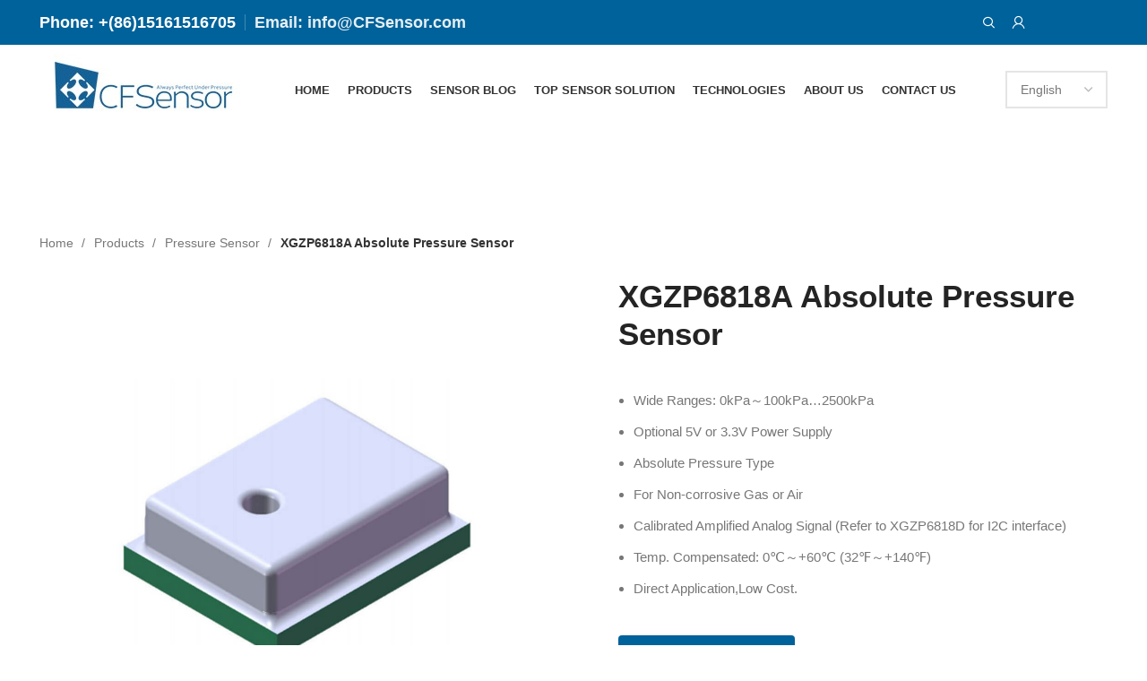

--- FILE ---
content_type: text/html; charset=UTF-8
request_url: https://cfsensor.net/xgzp6818a-absolute-pressure-sensor/
body_size: 22651
content:
<!DOCTYPE html><html lang="en-US" prefix="og: https://ogp.me/ns#"><head><script data-no-optimize="1">var litespeed_docref=sessionStorage.getItem("litespeed_docref");litespeed_docref&&(Object.defineProperty(document,"referrer",{get:function(){return litespeed_docref}}),sessionStorage.removeItem("litespeed_docref"));</script> <meta charset="UTF-8"><link rel="profile" href="https://gmpg.org/xfn/11"><link rel="pingback" href="https://cfsensor.net/xmlrpc.php"> <script type="litespeed/javascript">window.MSInputMethodContext&&document.documentMode&&document.write('<script src="https://cfsensor.net/wp-content/themes/woodmart/js/libs/ie11CustomProperties.min.js"><\/script>')</script> <title>XGZP6818A Absolute Pressure Sensor - CFSensor</title><meta name="description" content="XGZP6818A absolute pressure sensor is a pressure sensor manufactured by CFSensor, Absolute pressure sensor is commonly used in a variety of applications, including process control, medical equipment, and aerospace systems."/><meta name="robots" content="index, follow, max-snippet:-1, max-video-preview:-1, max-image-preview:large"/><link rel="canonical" href="https://cfsensor.net/xgzp6818a-absolute-pressure-sensor/" /><meta property="og:locale" content="en_US" /><meta property="og:type" content="product" /><meta property="og:title" content="XGZP6818A Absolute Pressure Sensor - CFSensor" /><meta property="og:description" content="XGZP6818A absolute pressure sensor is a pressure sensor manufactured by CFSensor, Absolute pressure sensor is commonly used in a variety of applications, including process control, medical equipment, and aerospace systems." /><meta property="og:url" content="https://cfsensor.net/xgzp6818a-absolute-pressure-sensor/" /><meta property="og:site_name" content="CFSensor.net" /><meta property="og:updated_time" content="2023-04-21T07:12:05+00:00" /><meta property="og:image" content="https://cfsensor.net/wp-content/uploads/2022/11/6818A-01.jpg" /><meta property="og:image:secure_url" content="https://cfsensor.net/wp-content/uploads/2022/11/6818A-01.jpg" /><meta property="og:image:width" content="1000" /><meta property="og:image:height" content="1000" /><meta property="og:image:alt" content="6818A-01" /><meta property="og:image:type" content="image/jpeg" /><meta property="product:price:currency" content="USD" /><meta property="product:availability" content="instock" /><meta name="twitter:card" content="summary_large_image" /><meta name="twitter:title" content="XGZP6818A Absolute Pressure Sensor - CFSensor" /><meta name="twitter:description" content="XGZP6818A absolute pressure sensor is a pressure sensor manufactured by CFSensor, Absolute pressure sensor is commonly used in a variety of applications, including process control, medical equipment, and aerospace systems." /><meta name="twitter:image" content="https://cfsensor.net/wp-content/uploads/2022/11/6818A-01.jpg" /><meta name="twitter:label1" content="Price" /><meta name="twitter:data1" content="&#036;0.00" /><meta name="twitter:label2" content="Availability" /><meta name="twitter:data2" content="In stock" /> <script type="application/ld+json" class="rank-math-schema">{"@context":"https://schema.org","@graph":[{"@type":["ElectronicsStore","Organization"],"@id":"https://cfsensor.net/#organization","name":"cfsensor","url":"https://cfsensor.net","openingHours":["Monday,Tuesday,Wednesday,Thursday,Friday,Saturday,Sunday 09:00-17:00"]},{"@type":"WebSite","@id":"https://cfsensor.net/#website","url":"https://cfsensor.net","name":"CFSensor.net","publisher":{"@id":"https://cfsensor.net/#organization"},"inLanguage":"en-US"},{"@type":"ImageObject","@id":"https://cfsensor.net/wp-content/uploads/2022/11/6818A-01.jpg","url":"https://cfsensor.net/wp-content/uploads/2022/11/6818A-01.jpg","width":"1000","height":"1000","caption":"6818A-01","inLanguage":"en-US"},{"@type":"BreadcrumbList","@id":"https://cfsensor.net/xgzp6818a-absolute-pressure-sensor/#breadcrumb","itemListElement":[{"@type":"ListItem","position":"1","item":{"@id":"https://cfsensor.net/","name":"Home"}},{"@type":"ListItem","position":"2","item":{"@id":"https://cfsensor.net/products/","name":"Products"}},{"@type":"ListItem","position":"3","item":{"@id":"https://cfsensor.net/analog-pressure-sensor/","name":"Analog Pressure Sensor"}},{"@type":"ListItem","position":"4","item":{"@id":"https://cfsensor.net/xgzp6818a-absolute-pressure-sensor/","name":"XGZP6818A Absolute Pressure Sensor"}}]},{"@type":"ItemPage","@id":"https://cfsensor.net/xgzp6818a-absolute-pressure-sensor/#webpage","url":"https://cfsensor.net/xgzp6818a-absolute-pressure-sensor/","name":"XGZP6818A Absolute Pressure Sensor - CFSensor","datePublished":"2022-11-30T01:51:31+00:00","dateModified":"2023-04-21T07:12:05+00:00","isPartOf":{"@id":"https://cfsensor.net/#website"},"primaryImageOfPage":{"@id":"https://cfsensor.net/wp-content/uploads/2022/11/6818A-01.jpg"},"inLanguage":"en-US","breadcrumb":{"@id":"https://cfsensor.net/xgzp6818a-absolute-pressure-sensor/#breadcrumb"}},{"@type":"Product","name":"XGZP6818A Absolute Pressure Sensor  - CFSensor","description":"XGZP6818A absolute pressure sensor is a pressure sensor manufactured by CFSensor, Absolute pressure sensor is commonly used in a variety of applications, including process control, medical equipment, and aerospace systems.","category":"Pressure Sensor &gt; Analog Pressure Sensor","mainEntityOfPage":{"@id":"https://cfsensor.net/xgzp6818a-absolute-pressure-sensor/#webpage"},"image":[{"@type":"ImageObject","url":"https://cfsensor.net/wp-content/uploads/2022/11/6818A-01.jpg","height":"1000","width":"1000"}],"@id":"https://cfsensor.net/xgzp6818a-absolute-pressure-sensor/#richSnippet"}]}</script> <link rel='dns-prefetch' href='//fonts.googleapis.com' /><link rel="alternate" type="application/rss+xml" title="CFSensor &raquo; Feed" href="https://cfsensor.net/feed/" /><link rel="alternate" type="application/rss+xml" title="CFSensor &raquo; Comments Feed" href="https://cfsensor.net/comments/feed/" /><link rel="alternate" title="oEmbed (JSON)" type="application/json+oembed" href="https://cfsensor.net/wp-json/oembed/1.0/embed?url=https%3A%2F%2Fcfsensor.net%2Fxgzp6818a-absolute-pressure-sensor%2F" /><link rel="alternate" title="oEmbed (XML)" type="text/xml+oembed" href="https://cfsensor.net/wp-json/oembed/1.0/embed?url=https%3A%2F%2Fcfsensor.net%2Fxgzp6818a-absolute-pressure-sensor%2F&#038;format=xml" /><link data-optimized="2" rel="stylesheet" href="https://cfsensor.net/wp-content/litespeed/css/eeab8172ff0f9fb8364866dce2d72472.css?ver=761ab" /><link rel="preconnect" href="https://fonts.gstatic.com/" crossorigin><script type="litespeed/javascript" data-src="https://cfsensor.net/wp-includes/js/jquery/jquery.min.js?ver=3.7.1" id="jquery-core-js"></script> <link rel="https://api.w.org/" href="https://cfsensor.net/wp-json/" /><link rel="alternate" title="JSON" type="application/json" href="https://cfsensor.net/wp-json/wp/v2/product/12866" /><link rel="EditURI" type="application/rsd+xml" title="RSD" href="https://cfsensor.net/xmlrpc.php?rsd" /><meta name="generator" content="WordPress 6.9" /><link rel='shortlink' href='https://cfsensor.net/?p=12866' /> <script type="litespeed/javascript">(function(w,d,s,l,i){w[l]=w[l]||[];w[l].push({'gtm.start':new Date().getTime(),event:'gtm.js'});var f=d.getElementsByTagName(s)[0],j=d.createElement(s),dl=l!='dataLayer'?'&l='+l:'';j.async=!0;j.src='https://www.googletagmanager.com/gtm.js?id='+i+dl;f.parentNode.insertBefore(j,f)})(window,document,'script','dataLayer','GTM-M7TLNNJ')</script> <link rel="alternate" hreflang="fr" href="/fr/xgzp6818a-absolute-pressure-sensor/"/><link rel="alternate" hreflang="de" href="/de/xgzp6818a-absolute-pressure-sensor/"/><link rel="alternate" hreflang="hu" href="/hu/xgzp6818a-absolute-pressure-sensor/"/><link rel="alternate" hreflang="it" href="/it/xgzp6818a-absolute-pressure-sensor/"/><link rel="alternate" hreflang="ja" href="/ja/xgzp6818a-absolute-pressure-sensor/"/><link rel="alternate" hreflang="ko" href="/ko/xgzp6818a-absolute-pressure-sensor/"/><link rel="alternate" hreflang="pl" href="/pl/xgzp6818a-absolute-pressure-sensor/"/><link rel="alternate" hreflang="pt" href="/pt/xgzp6818a-absolute-pressure-sensor/"/><link rel="alternate" hreflang="ru" href="/ru/xgzp6818a-absolute-pressure-sensor/"/><link rel="alternate" hreflang="es" href="/es/xgzp6818a-absolute-pressure-sensor/"/><link rel="alternate" hreflang="tr" href="/tr/xgzp6818a-absolute-pressure-sensor/"/><meta name="viewport" content="width=device-width, initial-scale=1.0, maximum-scale=1.0, user-scalable=no">
<noscript><style>.woocommerce-product-gallery{ opacity: 1 !important; }</style></noscript><meta name="generator" content="Elementor 3.12.2; features: e_dom_optimization, e_optimized_assets_loading, a11y_improvements, additional_custom_breakpoints; settings: css_print_method-external, google_font-enabled, font_display-auto"><link rel="icon" href="https://cfsensor.net/wp-content/uploads/2022/10/cropped-icon-32x32.png" sizes="32x32" /><link rel="icon" href="https://cfsensor.net/wp-content/uploads/2022/10/cropped-icon-192x192.png" sizes="192x192" /><link rel="apple-touch-icon" href="https://cfsensor.net/wp-content/uploads/2022/10/cropped-icon-180x180.png" /><meta name="msapplication-TileImage" content="https://cfsensor.net/wp-content/uploads/2022/10/cropped-icon-270x270.png" /></head><body class="wp-singular product-template-default single single-product postid-12866 wp-theme-woodmart theme-woodmart woocommerce woocommerce-page woocommerce-no-js wrapper-full-width  woodmart-product-design-default catalog-mode-on categories-accordion-on woodmart-archive-shop woodmart-ajax-shop-on offcanvas-sidebar-mobile elementor-default elementor-template-full-width elementor-kit-7 elementor-page-11051"><div class="website-wrapper"><header class="whb-header whb-header_528910 whb-sticky-shadow whb-scroll-slide whb-sticky-clone"><div class="whb-main-header"><div class="whb-row whb-top-bar whb-not-sticky-row whb-with-bg whb-without-border whb-color-light whb-flex-flex-middle"><div class="container"><div class="whb-flex-row whb-top-bar-inner"><div class="whb-column whb-col-left whb-visible-lg"><div class="wd-header-text set-cont-mb-s reset-last-child "><span style="color: #ffffff;"><strong><span style="font-size: large;"> Phone: +(86)15161516705</span></strong></span></div><div class="wd-header-divider whb-divider-default "></div><div class="wd-header-text set-cont-mb-s reset-last-child "><strong><span style="color: #ffffff;"><span style="font-size: large;"> <a href= "mailto:info@cfsensor.com">Email: info@CFSensor.com</a></span></span></strong></div></div><div class="whb-column whb-col-center whb-visible-lg whb-empty-column"></div><div class="whb-column whb-col-right whb-visible-lg"><div class="wd-header-search wd-tools-element wd-design-1 wd-display-full-screen" title="Search">
<a href="javascript:void(0);" aria-label="Search">
<span class="wd-tools-icon">
</span>
</a></div><div class="wd-header-my-account wd-tools-element wd-event-hover  wd-design-1 wd-account-style-icon">
<a href="https://cfsensor.net/my-account/" title="My account">
<span class="wd-tools-icon">
</span>
<span class="wd-tools-text">
Login / Register			</span>
</a><div class="wd-dropdown wd-dropdown-register"><div class="login-dropdown-inner">
<span class="login-title title"><span>Sign in</span><a class="create-account-link" href="https://cfsensor.net/my-account/?action=register">Create an Account</a></span><form method="post" class="login woocommerce-form woocommerce-form-login
" action="https://cfsensor.net/my-account/" 			><p class="woocommerce-FormRow woocommerce-FormRow--wide form-row form-row-wide form-row-username">
<label for="username">Username or email address&nbsp;<span class="required">*</span></label>
<input type="text" class="woocommerce-Input woocommerce-Input--text input-text" name="username" id="username" value="" /></p><p class="woocommerce-FormRow woocommerce-FormRow--wide form-row form-row-wide form-row-password">
<label for="password">Password&nbsp;<span class="required">*</span></label>
<input class="woocommerce-Input woocommerce-Input--text input-text" type="password" name="password" id="password" autocomplete="current-password" /></p><p class="form-row">
<input type="hidden" id="woocommerce-login-nonce" name="woocommerce-login-nonce" value="78b997a52a" /><input type="hidden" name="_wp_http_referer" value="/xgzp6818a-absolute-pressure-sensor/" />										<button type="submit" class="button woocommerce-button woocommerce-form-login__submit wp-element-button" name="login" value="Log in">Log in</button></p><div class="login-form-footer">
<a href="https://cfsensor.net/my-account/lost-password/" class="woocommerce-LostPassword lost_password">Lost your password?</a>
<label class="woocommerce-form__label woocommerce-form__label-for-checkbox woocommerce-form-login__rememberme">
<input class="woocommerce-form__input woocommerce-form__input-checkbox" name="rememberme" type="checkbox" value="forever" title="Remember me" aria-label="Remember me" /> <span>Remember me</span>
</label></div></form></div></div></div><div class="wd-social-icons icons-design-default icons-size- color-scheme-light social-share social-form-circle text-center">
<a rel="noopener noreferrer nofollow" href="https://www.facebook.com/sharer/sharer.php?u=https://cfsensor.net/xgzp6818a-absolute-pressure-sensor/" target="_blank" class=" wd-social-icon social-facebook" aria-label="Facebook social link">
<span class="wd-icon"></span>
</a>
<a rel="noopener noreferrer nofollow" href="https://twitter.com/share?url=https://cfsensor.net/xgzp6818a-absolute-pressure-sensor/" target="_blank" class=" wd-social-icon social-twitter" aria-label="Twitter social link">
<span class="wd-icon"></span>
</a>
<a rel="noopener noreferrer nofollow" href="mailto:?subject=Check%20this%20https://cfsensor.net/xgzp6818a-absolute-pressure-sensor/" target="_blank" class=" wd-social-icon social-email" aria-label="Email social link">
<span class="wd-icon"></span>
</a>
<a rel="noopener noreferrer nofollow" href="https://pinterest.com/pin/create/button/?url=https://cfsensor.net/xgzp6818a-absolute-pressure-sensor/&media=https://cfsensor.net/wp-content/uploads/2022/11/6818A-01.jpg&description=XGZP6818A+Absolute+Pressure+Sensor" target="_blank" class=" wd-social-icon social-pinterest" aria-label="Pinterest social link">
<span class="wd-icon"></span>
</a>
<a rel="noopener noreferrer nofollow" href="https://www.linkedin.com/shareArticle?mini=true&url=https://cfsensor.net/xgzp6818a-absolute-pressure-sensor/" target="_blank" class=" wd-social-icon social-linkedin" aria-label="Linkedin social link">
<span class="wd-icon"></span>
</a>
<a rel="noopener noreferrer nofollow" href="https://api.whatsapp.com/send?text=https%3A%2F%2Fcfsensor.net%2Fxgzp6818a-absolute-pressure-sensor%2F" target="_blank" class="whatsapp-desktop  wd-social-icon social-whatsapp" aria-label="WhatsApp social link">
<span class="wd-icon"></span>
</a>
<a rel="noopener noreferrer nofollow" href="whatsapp://send?text=https%3A%2F%2Fcfsensor.net%2Fxgzp6818a-absolute-pressure-sensor%2F" target="_blank" class="whatsapp-mobile  wd-social-icon social-whatsapp" aria-label="WhatsApp social link">
<span class="wd-icon"></span>
</a></div></div><div class="whb-column whb-col-mobile whb-hidden-lg"><div class="wd-header-text set-cont-mb-s reset-last-child "><span style="color: #ffffff;"><strong><span style="font-size: large;"> Phone: +(86)18226771331</span></strong></span></div><div class="wd-header-divider whb-divider-default "></div><div class="wd-header-text set-cont-mb-s reset-last-child "><strong><span style="color: #ffffff;"><span style="font-size: large;"> Email: sales@cfsensor.com</span></span></strong></div></div></div></div></div><div class="whb-row whb-general-header whb-not-sticky-row whb-without-bg whb-without-border whb-color-dark whb-flex-flex-middle"><div class="container"><div class="whb-flex-row whb-general-header-inner"><div class="whb-column whb-col-left whb-visible-lg"><div class="site-logo">
<a href="https://cfsensor.net/" class="wd-logo wd-main-logo" rel="home">
<img data-lazyloaded="1" src="[data-uri]" width="229" height="81" data-src="https://cfsensor.net/wp-content/uploads/2022/10/logo1.jpg" alt="CFSensor" style="max-width: 500px;" />	</a></div></div><div class="whb-column whb-col-center whb-visible-lg"><div class="wd-header-nav wd-header-main-nav text-center wd-design-1" role="navigation" aria-label="Main navigation"><ul id="menu-main-navigation" class="menu wd-nav wd-nav-main wd-style-default wd-gap-s"><li id="menu-item-10543" class="menu-item menu-item-type-custom menu-item-object-custom menu-item-home menu-item-10543 item-level-0 menu-simple-dropdown wd-event-hover" ><a href="https://cfsensor.net/" class="woodmart-nav-link"><span class="nav-link-text">Home</span></a></li><li id="menu-item-10815" class="menu-item menu-item-type-custom menu-item-object-custom menu-item-has-children menu-item-10815 item-level-0 menu-simple-dropdown wd-event-hover" ><a class="woodmart-nav-link"><span class="nav-link-text">Products</span></a><div class="color-scheme-dark wd-design-default wd-dropdown-menu wd-dropdown"><div class="container"><ul class="wd-sub-menu color-scheme-dark"><li id="menu-item-14334" class="menu-item menu-item-type-taxonomy menu-item-object-product_cat current-product-ancestor current-menu-parent current-product-parent menu-item-has-children menu-item-14334 item-level-1 wd-event-hover" ><a href="https://cfsensor.net/pressure-sensor/" class="woodmart-nav-link">Pressure Sensor</a><ul class="sub-sub-menu wd-dropdown"><li id="menu-item-14368" class="menu-item menu-item-type-custom menu-item-object-custom menu-item-has-children menu-item-14368 item-level-2 wd-event-hover" ><a class="woodmart-nav-link">Pressure Type</a><ul class="sub-sub-menu wd-dropdown"><li id="menu-item-14337" class="menu-item menu-item-type-taxonomy menu-item-object-product_cat menu-item-14337 item-level-3 wd-event-hover" ><a href="https://cfsensor.net/differential-pressure-sensor/" class="woodmart-nav-link">Differential Pressure Sensor</a></li><li id="menu-item-14336" class="menu-item menu-item-type-taxonomy menu-item-object-product_cat menu-item-14336 item-level-3 wd-event-hover" ><a href="https://cfsensor.net/barometric-pressure-sensor/" class="woodmart-nav-link">Barometric Pressure Sensor</a></li><li id="menu-item-14335" class="menu-item menu-item-type-taxonomy menu-item-object-product_cat current-product-ancestor current-menu-parent current-product-parent menu-item-14335 item-level-3 wd-event-hover" ><a href="https://cfsensor.net/absolute-pressure-sensor/" class="woodmart-nav-link">Absolute Pressure Sensor</a></li><li id="menu-item-14339" class="menu-item menu-item-type-taxonomy menu-item-object-product_cat menu-item-14339 item-level-3 wd-event-hover" ><a href="https://cfsensor.net/vacuum-pressure-sensor/" class="woodmart-nav-link">Vacuum Pressure Sensor</a></li><li id="menu-item-14338" class="menu-item menu-item-type-taxonomy menu-item-object-product_cat menu-item-14338 item-level-3 wd-event-hover" ><a href="https://cfsensor.net/gauge-pressure-sensor/" class="woodmart-nav-link">Gauge Pressure Sensor</a></li></ul></li><li id="menu-item-14374" class="menu-item menu-item-type-custom menu-item-object-custom menu-item-has-children menu-item-14374 item-level-2 wd-event-hover" ><a class="woodmart-nav-link">Media Type</a><ul class="sub-sub-menu wd-dropdown"><li id="menu-item-14378" class="menu-item menu-item-type-taxonomy menu-item-object-product_cat current-product-ancestor current-menu-parent current-product-parent menu-item-14378 item-level-3 wd-event-hover" ><a href="https://cfsensor.net/air-pressure-sensor/" class="woodmart-nav-link">Air Pressure Sensor</a></li><li id="menu-item-14380" class="menu-item menu-item-type-taxonomy menu-item-object-product_cat menu-item-14380 item-level-3 wd-event-hover" ><a href="https://cfsensor.net/water-pressure-sensor/" class="woodmart-nav-link">Water Pressure Sensor</a></li><li id="menu-item-14379" class="menu-item menu-item-type-taxonomy menu-item-object-product_cat current-product-ancestor current-menu-parent current-product-parent menu-item-14379 item-level-3 wd-event-hover" ><a href="https://cfsensor.net/gas-pressure-sensor/" class="woodmart-nav-link">Gas Pressure Sensor</a></li></ul></li><li id="menu-item-14375" class="menu-item menu-item-type-custom menu-item-object-custom menu-item-has-children menu-item-14375 item-level-2 wd-event-hover" ><a class="woodmart-nav-link">Output Signal</a><ul class="sub-sub-menu wd-dropdown"><li id="menu-item-14377" class="menu-item menu-item-type-taxonomy menu-item-object-product_cat current-product-ancestor current-menu-parent current-product-parent menu-item-14377 item-level-3 wd-event-hover" ><a href="https://cfsensor.net/analog-pressure-sensor/" class="woodmart-nav-link">Analog Pressure Sensor</a></li><li id="menu-item-14376" class="menu-item menu-item-type-taxonomy menu-item-object-product_cat menu-item-14376 item-level-3 wd-event-hover" ><a href="https://cfsensor.net/digital-pressure-sensor/" class="woodmart-nav-link">Digital Pressure Sensor</a></li></ul></li></ul></li><li id="menu-item-14340" class="menu-item menu-item-type-taxonomy menu-item-object-product_cat menu-item-has-children menu-item-14340 item-level-1 wd-event-hover" ><a href="https://cfsensor.net/pressure-transmitter/" class="woodmart-nav-link">Pressure Transmitter</a><ul class="sub-sub-menu wd-dropdown"><li id="menu-item-14496" class="menu-item menu-item-type-taxonomy menu-item-object-product_cat menu-item-14496 item-level-2 wd-event-hover" ><a href="https://cfsensor.net/transmission-fluid-pressure-sensor/" class="woodmart-nav-link">Transmission Fluid Pressure Sensor</a></li><li id="menu-item-14492" class="menu-item menu-item-type-taxonomy menu-item-object-product_cat menu-item-14492 item-level-2 wd-event-hover" ><a href="https://cfsensor.net/coolant-level-sensor/" class="woodmart-nav-link">Coolant Level Sensor</a></li></ul></li><li id="menu-item-14341" class="menu-item menu-item-type-taxonomy menu-item-object-product_cat menu-item-has-children menu-item-14341 item-level-1 wd-event-hover" ><a href="https://cfsensor.net/automotive-sensor/" class="woodmart-nav-link">Automotive Sensor</a><ul class="sub-sub-menu wd-dropdown"><li id="menu-item-14493" class="menu-item menu-item-type-taxonomy menu-item-object-product_cat menu-item-14493 item-level-2 wd-event-hover" ><a href="https://cfsensor.net/fuel-tank-pressure-sensor/" class="woodmart-nav-link">Fuel Tank Pressure Sensor</a></li><li id="menu-item-14491" class="menu-item menu-item-type-taxonomy menu-item-object-product_cat menu-item-14491 item-level-2 wd-event-hover" ><a href="https://cfsensor.net/cmp-sensor/" class="woodmart-nav-link">CMP Sensor</a></li><li id="menu-item-14489" class="menu-item menu-item-type-taxonomy menu-item-object-product_cat menu-item-14489 item-level-2 wd-event-hover" ><a href="https://cfsensor.net/ckp-sensor/" class="woodmart-nav-link">CKP Sensor</a></li><li id="menu-item-14488" class="menu-item menu-item-type-taxonomy menu-item-object-product_cat menu-item-14488 item-level-2 wd-event-hover" ><a href="https://cfsensor.net/air-intake-sensor/" class="woodmart-nav-link">Air Intake Sensor</a></li><li id="menu-item-14490" class="menu-item menu-item-type-taxonomy menu-item-object-product_cat menu-item-14490 item-level-2 wd-event-hover" ><a href="https://cfsensor.net/boost-pressure-sensor/" class="woodmart-nav-link">Boost Pressure Sensor</a></li><li id="menu-item-14498" class="menu-item menu-item-type-taxonomy menu-item-object-product_cat menu-item-14498 item-level-2 wd-event-hover" ><a href="https://cfsensor.net/exhaust-back-pressure-sensor/" class="woodmart-nav-link">Exhaust Back Pressure Sensor</a></li><li id="menu-item-14497" class="menu-item menu-item-type-taxonomy menu-item-object-product_cat menu-item-14497 item-level-2 wd-event-hover" ><a href="https://cfsensor.net/brake-pressure-sensor/" class="woodmart-nav-link">Brake Pressure Sensor</a></li></ul></li><li id="menu-item-14342" class="menu-item menu-item-type-taxonomy menu-item-object-product_cat menu-item-14342 item-level-1 wd-event-hover" ><a href="https://cfsensor.net/current-sensor/" class="woodmart-nav-link">Current Sensor</a></li><li id="menu-item-14343" class="menu-item menu-item-type-taxonomy menu-item-object-product_cat menu-item-has-children menu-item-14343 item-level-1 wd-event-hover" ><a href="https://cfsensor.net/flow-sensor/" class="woodmart-nav-link">Flow Sensor</a><ul class="sub-sub-menu wd-dropdown"><li id="menu-item-14494" class="menu-item menu-item-type-taxonomy menu-item-object-product_cat menu-item-14494 item-level-2 wd-event-hover" ><a href="https://cfsensor.net/air-flow-sensor/" class="woodmart-nav-link">Air Flow Sensor</a></li></ul></li><li id="menu-item-14344" class="menu-item menu-item-type-taxonomy menu-item-object-product_cat menu-item-has-children menu-item-14344 item-level-1 wd-event-hover" ><a href="https://cfsensor.net/gas-sensor/" class="woodmart-nav-link">Gas Sensor</a><ul class="sub-sub-menu wd-dropdown"><li id="menu-item-14495" class="menu-item menu-item-type-taxonomy menu-item-object-product_cat menu-item-14495 item-level-2 wd-event-hover" ><a href="https://cfsensor.net/co2-sensor/" class="woodmart-nav-link">CO2 Sensor</a></li></ul></li><li id="menu-item-14345" class="menu-item menu-item-type-taxonomy menu-item-object-product_cat menu-item-14345 item-level-1 wd-event-hover" ><a href="https://cfsensor.net/infrared-sensors/" class="woodmart-nav-link">Infrared Sensors</a></li><li id="menu-item-14346" class="menu-item menu-item-type-taxonomy menu-item-object-product_cat menu-item-14346 item-level-1 wd-event-hover" ><a href="https://cfsensor.net/silicon-wafer/" class="woodmart-nav-link">Silicon Wafer</a></li><li id="menu-item-14347" class="menu-item menu-item-type-taxonomy menu-item-object-product_cat menu-item-14347 item-level-1 wd-event-hover" ><a href="https://cfsensor.net/sensor-chip/" class="woodmart-nav-link">Sensor Chip</a></li><li id="menu-item-14348" class="menu-item menu-item-type-taxonomy menu-item-object-product_cat menu-item-14348 item-level-1 wd-event-hover" ><a href="https://cfsensor.net/demo-board/" class="woodmart-nav-link">Demo Board</a></li></ul></div></div></li><li id="menu-item-10584" class="menu-item menu-item-type-custom menu-item-object-custom menu-item-10584 item-level-0 menu-simple-dropdown wd-event-hover" ><a href="https://cfsensor.net/sensor-blog/" class="woodmart-nav-link"><span class="nav-link-text">Sensor Blog</span></a></li><li id="menu-item-10826" class="menu-item menu-item-type-custom menu-item-object-custom menu-item-10826 item-level-0 menu-mega-dropdown wd-event-hover dropdown-with-height" style="--wd-dropdown-height: 100px;--wd-dropdown-width: 230px;"><a href="https://cfsensor.net/top-sensor-solutions/" class="woodmart-nav-link"><span class="nav-link-text">Top Sensor Solution</span></a></li><li id="menu-item-15660" class="menu-item menu-item-type-post_type menu-item-object-page menu-item-15660 item-level-0 menu-simple-dropdown wd-event-hover" ><a href="https://cfsensor.net/technologies/" class="woodmart-nav-link"><span class="nav-link-text">Technologies</span></a></li><li id="menu-item-10828" class="menu-item menu-item-type-custom menu-item-object-custom menu-item-10828 item-level-0 menu-mega-dropdown wd-event-hover dropdown-with-height" style="--wd-dropdown-height: 100px;--wd-dropdown-width: 230px;"><a href="https://cfsensor.net/about-us/" class="woodmart-nav-link"><span class="nav-link-text">About Us</span></a></li><li id="menu-item-10555" class="menu-item menu-item-type-custom menu-item-object-custom menu-item-10555 item-level-0 menu-simple-dropdown wd-event-hover" ><a href="https://cfsensor.net/contact-us/" class="woodmart-nav-link"><span class="nav-link-text">Contact Us</span></a></li></ul></div></div><div class="whb-column whb-col-right whb-visible-lg"><div class="wd-header-html"><style></style><div data-elementor-type="wp-post" data-elementor-id="13049" class="elementor elementor-13049"><section class="wd-negative-gap elementor-section elementor-top-section elementor-element elementor-element-6566254 elementor-section-boxed elementor-section-height-default elementor-section-height-default wd-section-disabled" data-id="6566254" data-element_type="section"><div class="elementor-container elementor-column-gap-default"><div class="elementor-column elementor-col-100 elementor-top-column elementor-element elementor-element-2d7dd44" data-id="2d7dd44" data-element_type="column"><div class="elementor-widget-wrap elementor-element-populated"><div class="elementor-element elementor-element-299d6ac elementor-widget elementor-widget-wp-widget-transposh" data-id="299d6ac" data-element_type="widget" data-widget_type="wp-widget-transposh.default"><div class="elementor-widget-container">
<span class="no_translate"><select name="lang" onchange="document.location.href=this.options[this.selectedIndex].value;"><option value="/xgzp6818a-absolute-pressure-sensor/" selected="selected">English</option><option value="/fr/xgzp6818a-absolute-pressure-sensor/">Français</option><option value="/de/xgzp6818a-absolute-pressure-sensor/">Deutsch</option><option value="/hu/xgzp6818a-absolute-pressure-sensor/">Magyar</option><option value="/it/xgzp6818a-absolute-pressure-sensor/">Italiano</option><option value="/ja/xgzp6818a-absolute-pressure-sensor/">日本語</option><option value="/ko/xgzp6818a-absolute-pressure-sensor/">한국어</option><option value="/pl/xgzp6818a-absolute-pressure-sensor/">Polski</option><option value="/pt/xgzp6818a-absolute-pressure-sensor/">Português</option><option value="/ru/xgzp6818a-absolute-pressure-sensor/">Русский</option><option value="/es/xgzp6818a-absolute-pressure-sensor/">Español</option><option value="/tr/xgzp6818a-absolute-pressure-sensor/">Türkçe</option></select><br/></span><div id="tr_credit"></div></div></div></div></div></div></section></div></div></div><div class="whb-column whb-mobile-left whb-hidden-lg"><div class="wd-tools-element wd-header-mobile-nav wd-style-icon wd-design-1">
<a href="#" rel="nofollow" aria-label="Open mobile menu">
<span class="wd-tools-icon">
</span>
<span class="wd-tools-text">Menu</span>
</a></div></div><div class="whb-column whb-mobile-center whb-hidden-lg"><div class="site-logo wd-switch-logo">
<a href="https://cfsensor.net/" class="wd-logo wd-main-logo" rel="home">
<img data-lazyloaded="1" src="[data-uri]" width="200" height="120" data-src="https://cfsensor.net/wp-content/uploads/2022/10/logo.png" alt="CFSensor" style="max-width: 179px;" />	</a>
<a href="https://cfsensor.net/" class="wd-logo wd-sticky-logo" rel="home">
<img data-lazyloaded="1" src="[data-uri]" width="200" height="120" data-src="https://cfsensor.net/wp-content/uploads/2022/10/logo.png" alt="CFSensor" style="max-width: 179px;" />		</a></div></div><div class="whb-column whb-mobile-right whb-hidden-lg whb-empty-column"></div></div></div></div></div></header><div class="main-page-wrapper"><div class="container"><div class="row content-layout-wrapper align-items-start"><div data-elementor-type="product" data-elementor-id="11051" class="elementor elementor-11051 elementor-location-single post-12866 product type-product status-publish has-post-thumbnail product_cat-analog-pressure-sensor product_cat-pressure-sensor product_cat-absolute-pressure-sensor product_cat-air-pressure-sensor product_cat-gas-pressure-sensor first instock shipping-taxable product-type-simple product"><section class="wd-negative-gap elementor-section elementor-top-section elementor-element elementor-element-5e03036 wd-section-stretch elementor-section-boxed elementor-section-height-default elementor-section-height-default" data-id="5e03036" data-element_type="section"><div class="elementor-container elementor-column-gap-wide"><div class="elementor-column elementor-col-50 elementor-top-column elementor-element elementor-element-45739f5" data-id="45739f5" data-element_type="column" data-settings="{&quot;background_background&quot;:&quot;classic&quot;}"><div class="elementor-widget-wrap elementor-element-populated"><div class="elementor-element elementor-element-d46b356 elementor-widget elementor-widget-woocommerce-breadcrumb" data-id="d46b356" data-element_type="widget" data-widget_type="woocommerce-breadcrumb.default"><div class="elementor-widget-container"><nav class="woocommerce-breadcrumb">				<a href="https://cfsensor.net" class="breadcrumb-link">
Home				</a>
<a href="https://cfsensor.net/products/" class="breadcrumb-link">
Products				</a>
<a href="https://cfsensor.net/pressure-sensor/" class="breadcrumb-link breadcrumb-link-last">
Pressure Sensor				</a>
<span class="breadcrumb-last">
XGZP6818A Absolute Pressure Sensor				</span></nav></div></div><div class="elementor-element elementor-element-5bc13ec7 yes elementor-widget elementor-widget-woocommerce-product-images" data-id="5bc13ec7" data-element_type="widget" data-widget_type="woocommerce-product-images.default"><div class="elementor-widget-container"><div class="woocommerce-product-gallery woocommerce-product-gallery--with-images woocommerce-product-gallery--columns-4 images  images row align-items-start thumbs-position-bottom image-action-zoom" style="opacity: 0; transition: opacity .25s ease-in-out;"><div class="col-12"><figure class="woocommerce-product-gallery__wrapper owl-items-lg-1 owl-items-md-1 owl-items-sm-1 owl-items-xs-1 owl-carousel"><div class="product-image-wrap"><figure data-thumb="https://cfsensor.net/wp-content/uploads/2022/11/6818A-01-150x150.jpg" class="woocommerce-product-gallery__image"><a data-elementor-open-lightbox="no" href="https://cfsensor.net/wp-content/uploads/2022/11/6818A-01.jpg"><img width="1000" height="1000" src="https://cfsensor.net/wp-content/uploads/2022/11/6818A-01.jpg" class="wp-post-image wp-post-image" alt="6818A-01" title="6818A-01" data-caption="" data-src="https://cfsensor.net/wp-content/uploads/2022/11/6818A-01.jpg" data-large_image="https://cfsensor.net/wp-content/uploads/2022/11/6818A-01.jpg" data-large_image_width="1000" data-large_image_height="1000" decoding="async" fetchpriority="high" srcset="https://cfsensor.net/wp-content/uploads/2022/11/6818A-01.jpg 1000w, https://cfsensor.net/wp-content/uploads/2022/11/6818A-01-300x300.jpg 300w, https://cfsensor.net/wp-content/uploads/2022/11/6818A-01-150x150.jpg 150w, https://cfsensor.net/wp-content/uploads/2022/11/6818A-01-768x768.jpg 768w, https://cfsensor.net/wp-content/uploads/2022/11/6818A-01-600x600.jpg 600w" sizes="(max-width: 1000px) 100vw, 1000px" /></a></figure></div></figure><div class="product-additional-galleries"><div class="wd-show-product-gallery-wrap wd-action-btn wd-style-icon-bg-text wd-gallery-btn"><a href="#" rel="nofollow" class="woodmart-show-product-gallery"><span>Click to enlarge</span></a></div></div></div><div class="col-12"><div class="thumbnails owl-items-sm-3 owl-items-xs-3 owl-items-lg-4 owl-items-md-3 owl-carousel"></div></div></div></div></div></div></div><div class="elementor-column elementor-col-50 elementor-top-column elementor-element elementor-element-4673197d" data-id="4673197d" data-element_type="column"><div class="elementor-widget-wrap elementor-element-populated"><div class="elementor-element elementor-element-16f061c8 elementor-widget elementor-widget-woocommerce-product-title elementor-page-title elementor-widget-heading" data-id="16f061c8" data-element_type="widget" data-widget_type="woocommerce-product-title.default"><div class="elementor-widget-container"><h1 class="product_title entry-title elementor-heading-title elementor-size-default">XGZP6818A Absolute Pressure Sensor</h1></div></div><div class="elementor-element elementor-element-4414ff57 elementor-widget elementor-widget-woocommerce-product-short-description" data-id="4414ff57" data-element_type="widget" data-widget_type="woocommerce-product-short-description.default"><div class="elementor-widget-container"><div class="woocommerce-product-details__short-description"><ul><li style="text-align: left;">Wide Ranges: 0kPa～100kPa…2500kPa</li><li style="text-align: left;">Optional 5V or 3.3V Power Supply</li><li style="text-align: left;">Absolute Pressure Type</li><li style="text-align: left;">For Non-corrosive Gas or Air</li><li style="text-align: left;">Calibrated Amplified Analog Signal (Refer to XGZP6818D for I2C interface)</li><li style="text-align: left;">Temp. Compensated: 0℃～+60℃ (32℉～+140℉)</li><li style="text-align: left;">Direct Application,Low Cost.</li></ul></div></div></div><div class="elementor-element elementor-element-98fc139 elementor-align-left elementor-widget elementor-widget-button" data-id="98fc139" data-element_type="widget" data-widget_type="button.default"><div class="elementor-widget-container"><div class="elementor-button-wrapper">
<a href="#elementor-action%3Aaction%3Dpopup%3Aopen%26settings%3DeyJpZCI6IjExMDY0IiwidG9nZ2xlIjpmYWxzZX0%3D" class="elementor-button-link elementor-button elementor-size-md" role="button">
<span class="elementor-button-content-wrapper">
<span class="elementor-button-text">GET QUOTE NOW</span>
</span>
</a></div></div></div><div class="elementor-element elementor-element-68e4c7c elementor-share-buttons--view-icon elementor-share-buttons--shape-circle elementor-share-buttons--align-left elementor-share-buttons--skin-gradient elementor-grid-0 elementor-share-buttons--color-official elementor-widget elementor-widget-share-buttons" data-id="68e4c7c" data-element_type="widget" data-widget_type="share-buttons.default"><div class="elementor-widget-container"><div class="elementor-grid"><div class="elementor-grid-item"><div class="elementor-share-btn elementor-share-btn_whatsapp" tabindex="0" aria-label="Share on whatsapp">
<span class="elementor-share-btn__icon">
<i class="fab fa-whatsapp" aria-hidden="true"></i>							</span></div></div><div class="elementor-grid-item"><div class="elementor-share-btn elementor-share-btn_email" tabindex="0" aria-label="Share on email">
<span class="elementor-share-btn__icon">
<i class="fas fa-envelope" aria-hidden="true"></i>							</span></div></div><div class="elementor-grid-item"><div class="elementor-share-btn elementor-share-btn_facebook" tabindex="0" aria-label="Share on facebook">
<span class="elementor-share-btn__icon">
<i class="fab fa-facebook" aria-hidden="true"></i>							</span></div></div><div class="elementor-grid-item"><div class="elementor-share-btn elementor-share-btn_twitter" tabindex="0" aria-label="Share on twitter">
<span class="elementor-share-btn__icon">
<i class="fab fa-twitter" aria-hidden="true"></i>							</span></div></div><div class="elementor-grid-item"><div class="elementor-share-btn elementor-share-btn_linkedin" tabindex="0" aria-label="Share on linkedin">
<span class="elementor-share-btn__icon">
<i class="fab fa-linkedin" aria-hidden="true"></i>							</span></div></div><div class="elementor-grid-item"><div class="elementor-share-btn elementor-share-btn_pinterest" tabindex="0" aria-label="Share on pinterest">
<span class="elementor-share-btn__icon">
<i class="fab fa-pinterest" aria-hidden="true"></i>							</span></div></div></div></div></div></div></div></div></section><section class="elementor-section elementor-top-section elementor-element elementor-element-545ec71 wd-section-stretch-content elementor-section-full_width elementor-section-height-default elementor-section-height-default" data-id="545ec71" data-element_type="section"><div class="elementor-container elementor-column-gap-default"><div class="elementor-column elementor-col-50 elementor-top-column elementor-element elementor-element-3c02912" data-id="3c02912" data-element_type="column"><div class="elementor-widget-wrap elementor-element-populated"><div class="elementor-element elementor-element-9a5a035 elementor-widget elementor-widget-woocommerce-product-data-tabs" data-id="9a5a035" data-element_type="widget" data-widget_type="woocommerce-product-data-tabs.default"><div class="elementor-widget-container"><div class="woocommerce-tabs wc-tabs-wrapper tabs-layout-tabs" data-state="first" data-layout="tabs"><div class="wd-nav-wrapper wd-nav-tabs-wrapper text-center"><ul class="wd-nav wd-nav-tabs wd-icon-pos-left tabs wc-tabs wd-style-underline-reverse" role="tablist"><li class="description_tab active" id="tab-title-description"
role="tab" aria-controls="tab-description">
<a class="wd-nav-link" href="#tab-description">
<span class="nav-link-text wd-tabs-title">
Description								</span>
</a></li><li class="wd_additional_tab_tab" id="tab-title-wd_additional_tab"
role="tab" aria-controls="tab-wd_additional_tab">
<a class="wd-nav-link" href="#tab-wd_additional_tab">
<span class="nav-link-text wd-tabs-title">
SAFETY NOTES &amp; WARRANTY								</span>
</a></li></ul></div><div class="wd-accordion-item"><div class="wd-accordion-title wd-opener-pos-right tab-title-description wd-active" data-accordion-index="description"><div class="wd-accordion-title-text">
<span>
Description						</span></div><span class="wd-accordion-opener wd-opener-style-arrow"></span></div><div class="entry-content woocommerce-Tabs-panel woocommerce-Tabs-panel--description wd-active panel wc-tab" id="tab-description" role="tabpanel" aria-labelledby="tab-title-description" data-accordion-index="description"><div class="wc-tab-inner"><h2><span style="font-size: 12pt; font-family: arial, helvetica, sans-serif; color: #00629a;"><strong> ESSENTIAL DETAILS</strong></span></h2><table style="width: 98.8492%; height: 346px;"><tbody><tr style="height: 24px;"><td style="height: 10px; width: 50.5727%;" width="242"></td><td style="height: 10px; width: 359.232%;" width="234"></td></tr><tr style="height: 24px;"><td style="height: 24px; width: 50.5727%;"><span style="font-size: 12pt; font-family: arial, helvetica, sans-serif;">Manufacturer</span></td><td style="height: 24px; width: 359.232%;"><span style="font-size: 12pt; font-family: arial, helvetica, sans-serif;">CFSensor</span></td></tr><tr style="height: 24px;"><td style="height: 24px; width: 50.5727%;"><span style="font-size: 12pt; font-family: arial, helvetica, sans-serif;">Product Category</span></td><td style="height: 24px; width: 359.232%;"><span style="font-size: 12pt; font-family: arial, helvetica, sans-serif;">Pressure Sensor</span></td></tr><tr style="height: 24px;"><td style="height: 24px; width: 50.5727%;"><span style="font-size: 12pt; font-family: arial, helvetica, sans-serif;">Series</span></td><td style="height: 24px; width: 359.232%;"><span style="font-size: 12pt; font-family: arial, helvetica, sans-serif;">XGZP6818A</span></td></tr><tr style="height: 24px;"><td style="height: 24px; width: 50.5727%;"><span style="font-size: 12pt; font-family: arial, helvetica, sans-serif;">Model Number</span></td><td style="height: 24px; width: 359.232%;"><span style="font-size: 12pt; font-family: arial, helvetica, sans-serif;">As Order Guide</span></td></tr><tr style="height: 24px;"><td style="height: 24px; width: 50.5727%;"><span style="font-size: 12pt; font-family: arial, helvetica, sans-serif;">Pressure Range</span></td><td style="height: 24px; width: 359.232%;"><span style="font-family: arial, helvetica, sans-serif; font-size: 12pt;">0kPa～100kPa…2500kPa</span></td></tr><tr style="height: 24px;"><td style="height: 24px; width: 50.5727%;"><span style="font-size: 12pt; font-family: arial, helvetica, sans-serif;">Pressure Type</span></td><td style="height: 24px; width: 359.232%;"><span style="font-family: arial, helvetica, sans-serif; font-size: 12pt;">Absolute</span></td></tr><tr style="height: 24px;"><td style="height: 24px; width: 50.5727%;"><span style="font-size: 12pt; font-family: arial, helvetica, sans-serif;">Power Supply</span></td><td style="height: 24px; width: 359.232%;"><span style="font-size: 12pt; font-family: arial, helvetica, sans-serif;">5V/3.3V</span></td></tr><tr style="height: 24px;"><td style="height: 24px; width: 50.5727%;"><span style="font-size: 12pt; font-family: arial, helvetica, sans-serif;">Output Type</span></td><td style="height: 24px; width: 359.232%;"><span style="font-size: 12pt; font-family: arial, helvetica, sans-serif;">Amplified Analog</span></td></tr><tr style="height: 24px;"><td style="height: 24px; width: 50.5727%;"><span style="font-size: 12pt; font-family: arial, helvetica, sans-serif;">Output</span></td><td style="height: 24px; width: 359.232%;"><span style="font-size: 12pt; font-family: arial, helvetica, sans-serif;">0.5~4.5V/0.2~2.7V</span></td></tr><tr style="height: 24px;"><td style="height: 24px; width: 50.5727%;"><span style="font-size: 12pt; font-family: arial, helvetica, sans-serif;">Accuracy</span></td><td style="height: 24px; width: 359.232%;"><span style="font-size: 12pt; font-family: arial, helvetica, sans-serif;">±2.5%(customizable)</span></td></tr><tr style="height: 24px;"><td style="height: 24px; width: 50.5727%;"><span style="font-size: 12pt; font-family: arial, helvetica, sans-serif;">Measured Media</span></td><td style="height: 24px; width: 359.232%;"><span style="font-family: arial, helvetica, sans-serif; font-size: 12pt;">Air or Non-corrosive Gas</span></td></tr><tr style="height: 24px;"><td style="height: 24px; width: 50.5727%;"><span style="font-size: 12pt; font-family: arial, helvetica, sans-serif;">Temp. Compensated</span></td><td style="height: 24px; width: 359.232%;"><span style="font-size: 12pt; font-family: arial, helvetica, sans-serif;">0~60°C</span></td></tr><tr style="height: 24px;"><td style="height: 24px; width: 50.5727%;"><span style="font-size: 12pt; font-family: arial, helvetica, sans-serif;">Operating Temp</span></td><td style="height: 24px; width: 359.232%;"><span style="font-size: 12pt; font-family: arial, helvetica, sans-serif;">-30~120°C</span></td></tr><tr style="height: 24px;"><td style="height: 24px; width: 50.5727%;"><span style="font-size: 12pt; font-family: arial, helvetica, sans-serif;">Package</span></td><td style="height: 24px; width: 359.232%;"><span style="font-family: arial, helvetica, sans-serif; font-size: 12pt;">Tape&amp;Reel</span></td></tr></tbody></table><p>&nbsp;</p><h2><span style="color: #00629a; font-size: 12pt; font-family: arial, helvetica, sans-serif;"><b>APPLICATIONS</b></span></h2><ul><li><span style="font-family: arial, helvetica, sans-serif; font-size: 12pt;">Air pump, Inflator pump, White goods(e.g.washer), Heating, Ventilation, Air conditioning, Fire extinguisher, Filter detection, Industrial controls.</span></li><li><span style="font-family: arial, helvetica, sans-serif; font-size: 12pt;">Medical gas control system, Hospital beds, Massage device, Oil pressure, Engine control/manifold absolute pressure (MAP), Green gas( LPG and CNG) control and measurement, Tire pressure meter.</span></li><li><span style="font-family: arial, helvetica, sans-serif; font-size: 12pt;">Weather station and weather reporting device barometers, Altimeter, Drone, Sport and leisure equipment, Vacuum measurement, pneumatic device, GPS, Navigation.</span></li></ul><p>&nbsp;</p><h2><span style="color: #00629a; font-size: 12pt; font-family: arial, helvetica, sans-serif;"><b>INTRODUCTION</b></span></h2><p><span style="font-family: arial, helvetica, sans-serif; font-size: 12pt;">XGZP6818A absolute pressure sensor is a perfect silicon pressure sensor offering a ratiometric analog interface for reading pressure over the specified full scale pressure span.</span></p><p><span style="font-family: arial, helvetica, sans-serif; font-size: 12pt;">XGZP6818A incorporates a silicon piezoresistive pressure sensor die and an interior Application Specific Integrated Circuit(ASIC) in a small COB package.</span></p><p><span style="font-family: arial, helvetica, sans-serif; font-size: 12pt;">XGZP6818A is fully calibrated and temperature compensated for offset, sensitivity, temperature and non-linearity, so XGZP6818A pressure sensor satisfy the prefect repeatability, linearity, stability and sensibility, which can be applied directly in medical care&amp;health, home appliances, consumer electronic, industry, automotive and other pneumatic devices etc.</span></p><p><span style="font-family: arial, helvetica, sans-serif; font-size: 12pt;">XGZP6818A is for high volume application at an affordable cost but perfect performance. Customized calibrations(working voltage, output voltage, pressure range etc.) are available.</span></p><p>&nbsp;</p><h2><span style="font-family: arial, helvetica, sans-serif; font-size: 12pt;"><span style="color: #00629a;"><b>DIMENSION </b>(Unit:mm)</span> </span></h2><p>&nbsp;</p><p><span style="font-family: arial, helvetica, sans-serif; font-size: 12pt;"><img data-lazyloaded="1" src="[data-uri]" decoding="async" class="aligncenter wp-image-12867" title="xgzp6818a absolute pressure sensor dimension" data-src="https://cfsensor.com/wp-content/uploads/2022/11/6818A-DIMENSION.png" alt="xgzp6818a absolute pressure sensor dimension" width="800" height="297" data-srcset="https://cfsensor.net/wp-content/uploads/2022/11/6818A-DIMENSION.png 935w, https://cfsensor.net/wp-content/uploads/2022/11/6818A-DIMENSION-300x111.png 300w, https://cfsensor.net/wp-content/uploads/2022/11/6818A-DIMENSION-768x285.png 768w, https://cfsensor.net/wp-content/uploads/2022/11/6818A-DIMENSION-150x56.png 150w" data-sizes="(max-width: 800px) 100vw, 800px" /></span></p><p>&nbsp;</p><h2><span style="color: #00629a; font-size: 12pt; font-family: arial, helvetica, sans-serif;"><b>ORDER GUIDE </b>(100kPa=0.1MPa=1bar≈14.5PSI)</span></h2><p><span style="font-family: arial, helvetica, sans-serif; font-size: 12pt;"><img data-lazyloaded="1" src="[data-uri]" decoding="async" class="aligncenter wp-image-12868" title="xgzp6818a absolute pressure sensor order guide" data-src="https://cfsensor.com/wp-content/uploads/2022/11/6818A-ORDER-GUIDE.png" alt="xgzp6818a absolute pressure sensor order guide" width="800" height="231" data-srcset="https://cfsensor.net/wp-content/uploads/2022/11/6818A-ORDER-GUIDE.png 902w, https://cfsensor.net/wp-content/uploads/2022/11/6818A-ORDER-GUIDE-300x86.png 300w, https://cfsensor.net/wp-content/uploads/2022/11/6818A-ORDER-GUIDE-768x221.png 768w, https://cfsensor.net/wp-content/uploads/2022/11/6818A-ORDER-GUIDE-150x43.png 150w" data-sizes="(max-width: 800px) 100vw, 800px" /></span></p><p><span style="font-family: arial, helvetica, sans-serif; font-size: 12pt;">Note: </span><br />
<span style="font-family: arial, helvetica, sans-serif; font-size: 12pt;">1. Voltage 5Vdc as default value, add 33 behind model signify 3.3V power supply, e.g. : XGZP6818A00700KPA33. </span><br />
<span style="font-family: arial, helvetica, sans-serif; font-size: 12pt;">2. Custom requirement or parameter, please consult CFSensor for custom code(e.g custom pressure range etc.)</span></p><p>&nbsp;</p><h2><span style="color: #00629a; font-size: 12pt; font-family: arial, helvetica, sans-serif;"><b>PRESSURE RANGE EXAMPLE</b></span></h2><p><span style="font-family: arial, helvetica, sans-serif; font-size: 12pt;">Please consult CFSensor whether required pressure range is under normal production before place order.</span></p><p><span style="font-family: arial, helvetica, sans-serif; font-size: 12pt;">Notes: </span><br />
<span style="font-family: arial, helvetica, sans-serif; font-size: 12pt;">1. Unit conversion: 1000hPa=1000mbar≈750mmHg≈100kPa≈14.5PSI≈10mH2O≈1bar=0.1MPa;</span><br />
<span style="font-family: arial, helvetica, sans-serif; font-size: 12pt;">2. The offset value can be calibrated from atmospheric pressure(101.3kPa) as required for part of product model.</span></p><p><span style="font-size: 12pt; font-family: arial, helvetica, sans-serif;"><img data-lazyloaded="1" src="[data-uri]" loading="lazy" decoding="async" class="aligncenter wp-image-12869" title="xgzp6818a absolute pressure sensor pressure range example" data-src="https://cfsensor.com/wp-content/uploads/2022/11/6818A-ROUTINE-PRESSURE-RANGE.png" alt="xgzp6818a absolute pressure sensor pressure range example" width="800" height="279" data-srcset="https://cfsensor.net/wp-content/uploads/2022/11/6818A-ROUTINE-PRESSURE-RANGE.png 936w, https://cfsensor.net/wp-content/uploads/2022/11/6818A-ROUTINE-PRESSURE-RANGE-300x104.png 300w, https://cfsensor.net/wp-content/uploads/2022/11/6818A-ROUTINE-PRESSURE-RANGE-768x267.png 768w, https://cfsensor.net/wp-content/uploads/2022/11/6818A-ROUTINE-PRESSURE-RANGE-150x52.png 150w" data-sizes="auto, (max-width: 800px) 100vw, 800px" /></span></p><p>&nbsp;</p><p style="text-align: center;"><span style="color: #00629a; font-family: arial, helvetica, sans-serif; font-size: 12pt;"><strong>Datasheet: </strong></span><span style="color: #00629a; font-family: arial, helvetica, sans-serif; font-size: 12pt;"><strong><a style="color: #00629a;" href="https://cfsensor.com/wp-content/uploads/2022/11/XGZP6818A-Pressure-Sensor-V2.5.pdf" rel="nofollow noopener" target="_blank">XGZP6818A Pressure Sensor V2.5.PDF</a></strong></span></p></div></div></div><div class="wd-accordion-item"><div class="wd-accordion-title wd-opener-pos-right tab-title-wd_additional_tab" data-accordion-index="wd_additional_tab"><div class="wd-accordion-title-text">
<span>
SAFETY NOTES &amp; WARRANTY						</span></div><span class="wd-accordion-opener wd-opener-style-arrow"></span></div><div class="entry-content woocommerce-Tabs-panel woocommerce-Tabs-panel--wd_additional_tab panel wc-tab" id="tab-wd_additional_tab" role="tabpanel" aria-labelledby="tab-title-wd_additional_tab" data-accordion-index="wd_additional_tab"><div class="wc-tab-inner"><div data-elementor-type="wp-post" data-elementor-id="242" class="elementor elementor-242"><section class="wd-negative-gap elementor-section elementor-top-section elementor-element elementor-element-8923311 elementor-section-content-top elementor-section-boxed elementor-section-height-default elementor-section-height-default wd-section-disabled" data-id="8923311" data-element_type="section"><div class="elementor-container elementor-column-gap-default"><div class="elementor-column elementor-col-100 elementor-top-column elementor-element elementor-element-9899720" data-id="9899720" data-element_type="column"><div class="elementor-widget-wrap elementor-element-populated"><div class="elementor-element elementor-element-223350c elementor-widget elementor-widget-heading" data-id="223350c" data-element_type="widget" data-widget_type="heading.default"><div class="elementor-widget-container"><h3 class="elementor-heading-title elementor-size-default">SAFETY NOTES</h3></div></div><div class="elementor-element elementor-element-4252484 color-scheme-inherit text-left elementor-widget elementor-widget-text-editor" data-id="4252484" data-element_type="widget" data-widget_type="text-editor.default"><div class="elementor-widget-container"><p><span style="font-size: 12pt; font-family: arial, helvetica, sans-serif;">Using these sensors products may malfunction due to external interference and surges, therefore, please confirm the performance and quality in actual use. Just in case, please make a safety design on the device (fuse, circuit breaker, such as the installation of protection circuits, multiple devices, etc.), so it would not harm life, body, property, etc even a malfunction occurs. To prevent injuries and accidents, please be sure to observe the following items:</span></p><ul><li><span style="font-size: 12pt; font-family: arial, helvetica, sans-serif;">The driving current and voltage should be used below the rated value.</span></li><li><span style="font-size: 12pt; font-family: arial, helvetica, sans-serif;">Please follow the terminal connection diagram for wiring. Especially for the reverse connection of the power supply, it will cause an accident due to circuit damage such as heat, smoke, fire, etc.</span></li><li><span style="font-size: 12pt; font-family: arial, helvetica, sans-serif;">In order to ensure safety, especially for important uses, please be sure to consider double safety circuit configuration.</span></li><li><span style="font-size: 12pt; font-family: arial, helvetica, sans-serif;">Do not apply pressure above the maximum applied pressure. In addition, please be careful not to mix foreign matter into the pressure medium. Otherwise, the sensor will be discarded, or the media will blew out and cause an accident.</span></li><li><span style="font-size: 12pt; font-family: arial, helvetica, sans-serif;">Be careful when fixing the product and connecting the pressure inlet. Otherwise, accidents may occur due to sensor scattering and the blowing out of the media.</span></li><li><span style="font-size: 12pt; font-family: arial, helvetica, sans-serif;">If the sensor come with sharp PIN, please be careful not to hurt your body when using it.</span></li></ul></div></div><div class="elementor-element elementor-element-1ce525c elementor-widget elementor-widget-heading" data-id="1ce525c" data-element_type="widget" data-widget_type="heading.default"><div class="elementor-widget-container"><h3 class="elementor-heading-title elementor-size-default">WARRANTY</h3></div></div><div class="elementor-element elementor-element-4969135 color-scheme-inherit text-left elementor-widget elementor-widget-text-editor" data-id="4969135" data-element_type="widget" data-widget_type="text-editor.default"><div class="elementor-widget-container"><p><span style="font-family: arial, helvetica, sans-serif;">The information in this sheet has been carefully reviewed and is believed to be accurate; however, no responsibility is assumed for inaccuracies. Furthermore, this information does not convey to the purchaser of such devices any license under the patent rights to the manufacturer. CFSensor reserves the right to make changes without further notice to any product herein.</span></p><p><span style="font-family: arial, helvetica, sans-serif;">CFSensor makes no warranty, representation or guarantee regarding the suitability of its product for any particular purpose, nor does CFSensor assume any liability arising out of the application or use of any product or circuit and specifically disclaims any and all liability, including without limitation consequential or incidental damages. Typical parameters can and do vary in different applications. All operating parameters must be validated for each customer application by customer’s technical experts. CFSensor does not convey any license under its patent rights nor the rights of others.</span></p></div></div></div></div></div></section></div></div></div></div></div></div></div></div></div><div class="elementor-column elementor-col-50 elementor-top-column elementor-element elementor-element-89cf56f" data-id="89cf56f" data-element_type="column"><div class="elementor-widget-wrap elementor-element-populated"><div class="elementor-element elementor-element-7cdbc39b elementor-button-align-center elementor-widget elementor-widget-form" data-id="7cdbc39b" data-element_type="widget" data-settings="{&quot;step_next_label&quot;:&quot;Next&quot;,&quot;step_previous_label&quot;:&quot;Previous&quot;,&quot;sticky&quot;:&quot;top&quot;,&quot;sticky_parent&quot;:&quot;yes&quot;,&quot;button_width&quot;:&quot;100&quot;,&quot;step_type&quot;:&quot;number_text&quot;,&quot;step_icon_shape&quot;:&quot;circle&quot;,&quot;sticky_on&quot;:[&quot;desktop&quot;,&quot;tablet&quot;,&quot;mobile&quot;],&quot;sticky_offset&quot;:0,&quot;sticky_effects_offset&quot;:0}" data-widget_type="form.default"><div class="elementor-widget-container"><form class="elementor-form" method="post" name="Contact Us">
<input type="hidden" name="post_id" value="11051"/>
<input type="hidden" name="form_id" value="7cdbc39b"/>
<input type="hidden" name="referer_title" value="XGZP6818A Absolute Pressure Sensor - CFSensor" /><input type="hidden" name="queried_id" value="12866"/><div class="elementor-form-fields-wrapper elementor-labels-above"><div class="elementor-field-type-text elementor-field-group elementor-column elementor-field-group-name elementor-col-100">
<label for="form-field-name" class="elementor-field-label">
Name							</label>
<input size="1" type="text" name="form_fields[name]" id="form-field-name" class="elementor-field elementor-size-md  elementor-field-textual" placeholder="Name"></div><div class="elementor-field-type-email elementor-field-group elementor-column elementor-field-group-email elementor-col-100 elementor-field-required elementor-mark-required">
<label for="form-field-email" class="elementor-field-label">
Email							</label>
<input size="1" type="email" name="form_fields[email]" id="form-field-email" class="elementor-field elementor-size-md  elementor-field-textual" placeholder="Email" required="required" aria-required="true"></div><div class="elementor-field-type-textarea elementor-field-group elementor-column elementor-field-group-field_0d5e807 elementor-col-100 elementor-field-required elementor-mark-required">
<label for="form-field-field_0d5e807" class="elementor-field-label">
Message							</label><textarea class="elementor-field-textual elementor-field  elementor-size-md" name="form_fields[field_0d5e807]" id="form-field-field_0d5e807" rows="5" placeholder="Message" required="required" aria-required="true"></textarea></div><div class="elementor-field-group elementor-column elementor-field-type-submit elementor-col-100 e-form__buttons">
<button type="submit" class="elementor-button elementor-size-sm">
<span >
<span class=" elementor-button-icon">
</span>
<span class="elementor-button-text">Submit Your Request</span>
</span>
</button></div></div></form></div></div></div></div></div></section><section class="elementor-section elementor-top-section elementor-element elementor-element-47539db elementor-section-full_width wd-section-stretch elementor-section-height-default elementor-section-height-default" data-id="47539db" data-element_type="section"><div class="elementor-container elementor-column-gap-default"><div class="elementor-column elementor-col-100 elementor-top-column elementor-element elementor-element-c072d63" data-id="c072d63" data-element_type="column"><div class="elementor-widget-wrap elementor-element-populated"><div class="elementor-element elementor-element-9e6a41e elementor-grid-5 elementor-grid-tablet-3 elementor-grid-mobile-2 elementor-products-grid elementor-wc-products show-heading-yes elementor-widget elementor-widget-woocommerce-product-related" data-id="9e6a41e" data-element_type="widget" data-widget_type="woocommerce-product-related.default"><div class="elementor-widget-container"><div class="related-products"><h3 class="title slider-title">Related products</h3><div id="carousel-344" class="wd-carousel-container  slider-type-product products wd-carousel-spacing-10" data-owl-carousel data-desktop="5" data-tablet_landscape="4" data-tablet="3" data-mobile="2"><div class="owl-carousel owl-items-lg-5 owl-items-md-4 owl-items-sm-3 owl-items-xs-2"><div class="slide-product owl-carousel-item"><div class="product-grid-item product product-no-swatches wd-hover-base wd-hover-with-fade wd-fade-off type-product post-12878 status-publish instock product_cat-digital-pressure-sensor product_cat-pressure-sensor product_cat-absolute-pressure-sensor product_cat-air-pressure-sensor product_cat-gas-pressure-sensor has-post-thumbnail shipping-taxable product-type-simple" data-loop="1" data-id="12878"><div class="product-wrapper"><div class="content-product-imagin"></div><div class="product-element-top wd-quick-shop">
<a href="https://cfsensor.net/xgzp6812d-pressure-sensor/" class="product-image-link">
<img data-lazyloaded="1" src="[data-uri]" width="600" height="600" data-src="https://cfsensor.net/wp-content/uploads/2022/11/6812D-01-600x600.jpg" class="attachment-woocommerce_thumbnail size-woocommerce_thumbnail wp-image-13502" alt="6812D-01" loading="lazy" />		</a><div class="wrapp-swatches"></div></div><div class="product-element-bottom product-information"><h3 class="wd-entities-title"><a href="https://cfsensor.net/xgzp6812d-pressure-sensor/">XGZP6812D Pressure Sensor</a></h3><div class="product-rating-price"><div class="wrapp-product-price"></div></div><div class="fade-in-block"><div class="hover-content wd-more-desc"><div class="hover-content-inner wd-more-desc-inner"><ul><li style="text-align: left">Wide Ranges: 0kPa～100kPa…2500kPa</li><li style="text-align: left">1.8V～3.3V Power Supply, low consumption</li><li style="text-align: left">Absolute Pressure Type</li><li style="text-align: left">For Non-corrosive Gas or Air</li><li style="text-align: left">Calibrated Digital Signal (I2C Interface)</li><li style="text-align: left">Current Consumption:&lt;80uA (single measurement at 128 OSR)</li><li style="text-align: left">Standby Current:&lt;100nA (25°C)</li><li style="text-align: left">Temp. Compensated</li><li style="text-align: left">Temperature Accuracy:±1°C</li></ul></div>
<a href="#" rel="nofollow" class="wd-more-desc-btn" aria-label="Read more description"><span></span></a></div><div class=" wd-buttons wd-pos-r-t"><div class="wrap-wishlist-button"></div><div class="wd-add-btn wd-action-btn wd-style-icon wd-add-cart-icon"></div><div class="wrap-quickview-button"></div></div></div></div></div></div></div><div class="slide-product owl-carousel-item"><div class="product-grid-item product product-no-swatches wd-hover-base wd-hover-with-fade wd-fade-off type-product post-12873 status-publish instock product_cat-barometric-pressure-sensor product_cat-pressure-sensor product_cat-absolute-pressure-sensor product_cat-air-pressure-sensor product_cat-digital-pressure-sensor product_cat-gas-pressure-sensor has-post-thumbnail shipping-taxable product-type-simple" data-loop="2" data-id="12873"><div class="product-wrapper"><div class="content-product-imagin"></div><div class="product-element-top wd-quick-shop">
<a href="https://cfsensor.net/barometric-pressure-sensor-xgzp6806d/" class="product-image-link">
<img data-lazyloaded="1" src="[data-uri]" width="600" height="600" data-src="https://cfsensor.net/wp-content/uploads/2022/11/6806D-01-600x600.jpg" class="attachment-woocommerce_thumbnail size-woocommerce_thumbnail wp-image-13495" alt="6806D-01" loading="lazy" />		</a><div class="wrapp-swatches"></div></div><div class="product-element-bottom product-information"><h3 class="wd-entities-title"><a href="https://cfsensor.net/barometric-pressure-sensor-xgzp6806d/">Barometric Pressure Sensor XGZP6806D</a></h3><div class="product-rating-price"><div class="wrapp-product-price"></div></div><div class="fade-in-block"><div class="hover-content wd-more-desc"><div class="hover-content-inner wd-more-desc-inner"><ul><li style="text-align: left">Wide Ranges: 300hPa ... 1100hPa</li><li style="text-align: left">1.8V～3.6V Power Supply（1.2V~3.6V (VDDIO)）</li><li style="text-align: left">Absolute Pressure Type</li><li style="text-align: left">Current Consumption:60uA</li><li style="text-align: left">Standby Current:&lt;100nA (25°C)</li><li style="text-align: left">Calibrated Digital Signal (I2C Interface)</li><li style="text-align: left">Absolute Pressure Accuracy:±1hPa (8.3m)</li><li style="text-align: left">Relative Pressure Accuracy:±0.12hPa (1m)</li><li style="text-align: left">Temperature Accuracy:±1°C</li></ul></div>
<a href="#" rel="nofollow" class="wd-more-desc-btn" aria-label="Read more description"><span></span></a></div><div class=" wd-buttons wd-pos-r-t"><div class="wrap-wishlist-button"></div><div class="wd-add-btn wd-action-btn wd-style-icon wd-add-cart-icon"></div><div class="wrap-quickview-button"></div></div></div></div></div></div></div><div class="slide-product owl-carousel-item"><div class="product-grid-item product product-no-swatches wd-hover-base wd-hover-with-fade wd-fade-off type-product post-12502 status-publish last instock product_cat-digital-pressure-sensor product_cat-pressure-sensor product_cat-absolute-pressure-sensor product_cat-air-pressure-sensor product_cat-gas-pressure-sensor has-post-thumbnail shipping-taxable product-type-simple" data-loop="3" data-id="12502"><div class="product-wrapper"><div class="content-product-imagin"></div><div class="product-element-top wd-quick-shop">
<a href="https://cfsensor.net/digital-pressure-transducer-xgzp6818d/" class="product-image-link">
<img data-lazyloaded="1" src="[data-uri]" width="600" height="600" data-src="https://cfsensor.net/wp-content/uploads/2022/11/6818D-01-600x600.jpg" class="attachment-woocommerce_thumbnail size-woocommerce_thumbnail wp-image-13506" alt="6818D-01" loading="lazy" />		</a><div class="hover-img">
<a href="https://cfsensor.net/digital-pressure-transducer-xgzp6818d/">
<img data-lazyloaded="1" src="[data-uri]" width="600" height="600" data-src="https://cfsensor.net/wp-content/uploads/2022/11/6818D-3-600x600.jpg" class="attachment-woocommerce_thumbnail size-woocommerce_thumbnail wp-image-12508" alt="6818D-3" loading="lazy" />				</a></div><div class="wrapp-swatches"></div></div><div class="product-element-bottom product-information"><h3 class="wd-entities-title"><a href="https://cfsensor.net/digital-pressure-transducer-xgzp6818d/">Digital Pressure Transducer XGZP6818D</a></h3><div class="product-rating-price"><div class="wrapp-product-price"></div></div><div class="fade-in-block"><div class="hover-content wd-more-desc"><div class="hover-content-inner wd-more-desc-inner"><ul><li style="text-align: left">Wide Ranges: 0kPa～100kPa…2500kPa</li><li style="text-align: left">Optional 3.3V～5.5V Power Supply</li><li style="text-align: left">Absolute Pressure Type</li><li style="text-align: left">For Non-corrosive Gas or Air</li><li style="text-align: left">Calibrated Digital Signal (I2C Interface)(Refer to XGZP6818A for Analog signal)</li><li style="text-align: left">Mutliple Working Methods</li><li style="text-align: left">Standby Current:&lt;100nA (25°C)</li><li style="text-align: left">Temparature Accuracy: ±1°C</li></ul></div>
<a href="#" rel="nofollow" class="wd-more-desc-btn" aria-label="Read more description"><span></span></a></div><div class=" wd-buttons wd-pos-r-t"><div class="wrap-wishlist-button"></div><div class="wd-add-btn wd-action-btn wd-style-icon wd-add-cart-icon"></div><div class="wrap-quickview-button"></div></div></div></div></div></div></div></div></div></div></div></div></div></div></div></section><section class="elementor-section elementor-top-section elementor-element elementor-element-361219da elementor-section-full_width wd-section-stretch elementor-section-height-default elementor-section-height-default" data-id="361219da" data-element_type="section" data-settings="{&quot;background_background&quot;:&quot;gradient&quot;,&quot;shape_divider_top&quot;:&quot;waves&quot;}"><div class="elementor-background-overlay"></div><div class="elementor-shape elementor-shape-top" data-negative="false">
<svg xmlns="http://www.w3.org/2000/svg" viewBox="0 0 1000 100" preserveAspectRatio="none">
<path class="elementor-shape-fill" d="M421.9,6.5c22.6-2.5,51.5,0.4,75.5,5.3c23.6,4.9,70.9,23.5,100.5,35.7c75.8,32.2,133.7,44.5,192.6,49.7
c23.6,2.1,48.7,3.5,103.4-2.5c54.7-6,106.2-25.6,106.2-25.6V0H0v30.3c0,0,72,32.6,158.4,30.5c39.2-0.7,92.8-6.7,134-22.4
c21.2-8.1,52.2-18.2,79.7-24.2C399.3,7.9,411.6,7.5,421.9,6.5z"/>
</svg></div><div class="elementor-container elementor-column-gap-default"><div class="elementor-column elementor-col-50 elementor-top-column elementor-element elementor-element-3b621462" data-id="3b621462" data-element_type="column"><div class="elementor-widget-wrap elementor-element-populated"><div class="elementor-element elementor-element-2a3ec23a elementor-widget elementor-widget-heading" data-id="2a3ec23a" data-element_type="widget" data-widget_type="heading.default"><div class="elementor-widget-container"><h5 class="elementor-heading-title elementor-size-default">Let's Work On Your Sensor Project!</h5></div></div><div class="elementor-element elementor-element-3fbf82ff elementor-widget__width-inherit color-scheme-inherit text-left elementor-widget elementor-widget-text-editor" data-id="3fbf82ff" data-element_type="widget" data-widget_type="text-editor.default"><div class="elementor-widget-container"><p><span style="color: #ffffff;">Let <strong>CFSensor</strong> team help you explore all of the possibilities to build the perfect sensor!</span></p></div></div><div class="elementor-element elementor-element-701efb27 elementor-mobile-align-center elementor-align-left elementor-widget elementor-widget-button" data-id="701efb27" data-element_type="widget" data-widget_type="button.default"><div class="elementor-widget-container"><div class="elementor-button-wrapper">
<a href="https://cfsensor.net/contact-us/" class="elementor-button-link elementor-button elementor-size-md" role="button">
<span class="elementor-button-content-wrapper">
<span class="elementor-button-icon elementor-align-icon-right">
<i aria-hidden="true" class="fas fa-arrow-right"></i>			</span>
<span class="elementor-button-text">Contact Us</span>
</span>
</a></div></div></div></div></div><div class="elementor-column elementor-col-50 elementor-top-column elementor-element elementor-element-181f1c57" data-id="181f1c57" data-element_type="column"><div class="elementor-widget-wrap elementor-element-populated"><div class="elementor-element elementor-element-bc1db03 elementor-widget elementor-widget-image" data-id="bc1db03" data-element_type="widget" data-settings="{&quot;motion_fx_motion_fx_scrolling&quot;:&quot;yes&quot;,&quot;motion_fx_translateY_effect&quot;:&quot;yes&quot;,&quot;motion_fx_translateY_direction&quot;:&quot;negative&quot;,&quot;motion_fx_translateY_speed&quot;:{&quot;unit&quot;:&quot;px&quot;,&quot;size&quot;:&quot;1&quot;,&quot;sizes&quot;:[]},&quot;motion_fx_devices&quot;:[&quot;desktop&quot;,&quot;tablet&quot;],&quot;motion_fx_translateY_affectedRange&quot;:{&quot;unit&quot;:&quot;%&quot;,&quot;size&quot;:&quot;&quot;,&quot;sizes&quot;:{&quot;start&quot;:&quot;0&quot;,&quot;end&quot;:&quot;50&quot;}}}" data-widget_type="image.default"><div class="elementor-widget-container">
<img data-lazyloaded="1" src="[data-uri]" width="550" height="550" data-src="https://cfsensor.net/wp-content/uploads/2023/05/CFSensor-RD-Team.jpg" class="attachment-full size-full wp-image-14859" alt="CFSensor R&amp;D Team" loading="lazy" data-srcset="https://cfsensor.net/wp-content/uploads/2023/05/CFSensor-RD-Team.jpg 550w, https://cfsensor.net/wp-content/uploads/2023/05/CFSensor-RD-Team-300x300.jpg 300w, https://cfsensor.net/wp-content/uploads/2023/05/CFSensor-RD-Team-150x150.jpg 150w" data-sizes="auto, (max-width: 550px) 100vw, 550px" /></div></div></div></div></div></section></div></div></div></div><footer class="footer-container color-scheme-dark"><div class="container main-footer"><div data-elementor-type="wp-post" data-elementor-id="2357" class="elementor elementor-2357"><section class="wd-negative-gap elementor-section elementor-top-section elementor-element elementor-element-5960362 wd-section-stretch elementor-section-boxed elementor-section-height-default elementor-section-height-default" data-id="5960362" data-element_type="section" data-settings="{&quot;background_background&quot;:&quot;classic&quot;}"><div class="elementor-container elementor-column-gap-default"><div class="elementor-column elementor-col-25 elementor-top-column elementor-element elementor-element-4930110" data-id="4930110" data-element_type="column"><div class="elementor-widget-wrap elementor-element-populated"><div class="elementor-element elementor-element-9584361 elementor-widget elementor-widget-image" data-id="9584361" data-element_type="widget" data-widget_type="image.default"><div class="elementor-widget-container">
<img data-lazyloaded="1" src="[data-uri]" width="200" height="120" data-src="https://cfsensor.net/wp-content/uploads/2022/10/logo.png" class="attachment-full size-full wp-image-10541" alt="logo" loading="lazy" data-srcset="https://cfsensor.net/wp-content/uploads/2022/10/logo.png 200w, https://cfsensor.net/wp-content/uploads/2022/10/logo-150x90.png 150w" data-sizes="auto, (max-width: 200px) 100vw, 200px" /></div></div><div class="elementor-element elementor-element-6f7ae31 color-scheme-inherit text-left elementor-widget elementor-widget-text-editor" data-id="6f7ae31" data-element_type="widget" data-widget_type="text-editor.default"><div class="elementor-widget-container"><p><span style="font-size: 12pt;"><strong>Always Perfect Under Pressure!</strong></span></p><p><strong>· Quality First        ·  Reputation First</strong></p><p><strong>· Service First         · Customer First</strong></p></div></div><div class="elementor-element elementor-element-faec416 elementor-widget elementor-widget-wd_social_buttons" data-id="faec416" data-element_type="widget" data-widget_type="wd_social_buttons.default"><div class="elementor-widget-container"><div class="wd-social-icons icons-design-default icons-size-default color-scheme-dark social-follow social-form-circle text-left">
<a rel="noopener noreferrer nofollow" href="https://www.facebook.com/profile.php?id=100086570911356" target="_blank" class=" wd-social-icon social-facebook" aria-label="Facebook social link">
<span class="wd-icon"></span>
</a>
<a rel="noopener noreferrer nofollow" href="https://twitter.com/cfsensor_" target="_blank" class=" wd-social-icon social-twitter" aria-label="Twitter social link">
<span class="wd-icon"></span>
</a>
<a rel="noopener noreferrer nofollow" href="https://www.instagram.com/cfsensor_/" target="_blank" class=" wd-social-icon social-instagram" aria-label="Instagram social link">
<span class="wd-icon"></span>
</a>
<a rel="noopener noreferrer nofollow" href="https://www.youtube.com/channel/UCB7l1q4ZK53wCGp9JKFB0Hw" target="_blank" class=" wd-social-icon social-youtube" aria-label="YouTube social link">
<span class="wd-icon"></span>
</a>
<a rel="noopener noreferrer nofollow" href="https://www.pinterest.com/cfsensor/" target="_blank" class=" wd-social-icon social-pinterest" aria-label="Pinterest social link">
<span class="wd-icon"></span>
</a>
<a rel="noopener noreferrer nofollow" href="https://www.linkedin.com/in/cf-sensor-997364252/" target="_blank" class=" wd-social-icon social-linkedin" aria-label="Linkedin social link">
<span class="wd-icon"></span>
</a>
<a rel="noopener noreferrer nofollow" href="https://www.tiktok.com/@cfsensor2020" target="_blank" class=" wd-social-icon social-tiktok" aria-label="TikTok social link">
<span class="wd-icon"></span>
</a></div></div></div></div></div><div class="elementor-column elementor-col-25 elementor-top-column elementor-element elementor-element-2629397" data-id="2629397" data-element_type="column"><div class="elementor-widget-wrap elementor-element-populated"><div class="elementor-element elementor-element-0a2a36d color-scheme-inherit text-left elementor-widget elementor-widget-text-editor" data-id="0a2a36d" data-element_type="widget" data-widget_type="text-editor.default"><div class="elementor-widget-container"><p><strong>Quick Links</strong></p></div></div><div class="elementor-element elementor-element-bdf0664 elementor-icon-list--layout-traditional elementor-list-item-link-full_width elementor-widget elementor-widget-icon-list" data-id="bdf0664" data-element_type="widget" data-widget_type="icon-list.default"><div class="elementor-widget-container"><ul class="elementor-icon-list-items"><li class="elementor-icon-list-item">
<a href="https://cfsensor.net/"><span class="elementor-icon-list-icon">
<i aria-hidden="true" class="fas fa-angle-right"></i>						</span>
<span class="elementor-icon-list-text">Home</span>
</a></li><li class="elementor-icon-list-item">
<a href="https://cfsensor.net/products/"><span class="elementor-icon-list-icon">
<i aria-hidden="true" class="fas fa-angle-right"></i>						</span>
<span class="elementor-icon-list-text">Products</span>
</a></li><li class="elementor-icon-list-item">
<a href="https://cfsensor.net/sensor-blog/"><span class="elementor-icon-list-icon">
<i aria-hidden="true" class="fas fa-angle-right"></i>						</span>
<span class="elementor-icon-list-text">Sensor Blog</span>
</a></li><li class="elementor-icon-list-item">
<a href="https://cfsensor.net/top-sensor-solutions/"><span class="elementor-icon-list-icon">
<i aria-hidden="true" class="fas fa-angle-right"></i>						</span>
<span class="elementor-icon-list-text">Top Sensor Solution</span>
</a></li><li class="elementor-icon-list-item">
<a href="https://cfsensor.net/about-us/"><span class="elementor-icon-list-icon">
<i aria-hidden="true" class="fas fa-angle-right"></i>						</span>
<span class="elementor-icon-list-text">About Us</span>
</a></li><li class="elementor-icon-list-item">
<a href="https://cfsensor.net/contact-us/"><span class="elementor-icon-list-icon">
<i aria-hidden="true" class="fas fa-angle-right"></i>						</span>
<span class="elementor-icon-list-text">Contact Us</span>
</a></li><li class="elementor-icon-list-item">
<a href="https://cfsensor.net/privacy-policy/"><span class="elementor-icon-list-icon">
<i aria-hidden="true" class="fas fa-angle-right"></i>						</span>
<span class="elementor-icon-list-text">Privacy Policy</span>
</a></li></ul></div></div></div></div><div class="elementor-column elementor-col-25 elementor-top-column elementor-element elementor-element-972020b" data-id="972020b" data-element_type="column"><div class="elementor-widget-wrap elementor-element-populated"><div class="elementor-element elementor-element-9bfe898 color-scheme-inherit text-left elementor-widget elementor-widget-text-editor" data-id="9bfe898" data-element_type="widget" data-widget_type="text-editor.default"><div class="elementor-widget-container"><p><strong>Our Products</strong></p></div></div><div class="elementor-element elementor-element-5a39fbf elementor-icon-list--layout-traditional elementor-list-item-link-full_width elementor-widget elementor-widget-icon-list" data-id="5a39fbf" data-element_type="widget" data-widget_type="icon-list.default"><div class="elementor-widget-container"><ul class="elementor-icon-list-items"><li class="elementor-icon-list-item">
<a href="https://cfsensor.net/pressure-sensor/"><span class="elementor-icon-list-icon">
<i aria-hidden="true" class="fas fa-angle-right"></i>						</span>
<span class="elementor-icon-list-text">Pressure Sensor</span>
</a></li><li class="elementor-icon-list-item">
<a href="https://cfsensor.net/pressure-transmitter/"><span class="elementor-icon-list-icon">
<i aria-hidden="true" class="fas fa-angle-right"></i>						</span>
<span class="elementor-icon-list-text">Pressure Transmitter</span>
</a></li><li class="elementor-icon-list-item">
<a href="https://cfsensor.net/automotive-sensor/"><span class="elementor-icon-list-icon">
<i aria-hidden="true" class="fas fa-angle-right"></i>						</span>
<span class="elementor-icon-list-text">Automotive Sensor</span>
</a></li><li class="elementor-icon-list-item">
<a href="https://cfsensor.net/current-sensor/"><span class="elementor-icon-list-icon">
<i aria-hidden="true" class="fas fa-angle-right"></i>						</span>
<span class="elementor-icon-list-text">Current Sensor</span>
</a></li><li class="elementor-icon-list-item">
<a href="https://cfsensor.net/flow-sensor/"><span class="elementor-icon-list-icon">
<i aria-hidden="true" class="fas fa-angle-right"></i>						</span>
<span class="elementor-icon-list-text">Flow Sensor</span>
</a></li><li class="elementor-icon-list-item">
<a href="https://cfsensor.net/gas-sensor/"><span class="elementor-icon-list-icon">
<i aria-hidden="true" class="fas fa-angle-right"></i>						</span>
<span class="elementor-icon-list-text">Gas Sensor</span>
</a></li><li class="elementor-icon-list-item">
<a href="https://cfsensor.net/infrared-sensors/"><span class="elementor-icon-list-icon">
<i aria-hidden="true" class="fas fa-angle-right"></i>						</span>
<span class="elementor-icon-list-text">Infrared Sensors</span>
</a></li><li class="elementor-icon-list-item">
<a href="https://cfsensor.net/silicon-wafer/"><span class="elementor-icon-list-icon">
<i aria-hidden="true" class="fas fa-angle-right"></i>						</span>
<span class="elementor-icon-list-text">Silicon Wafer</span>
</a></li><li class="elementor-icon-list-item">
<a href="https://cfsensor.net/sensor-chip/"><span class="elementor-icon-list-icon">
<i aria-hidden="true" class="fas fa-angle-right"></i>						</span>
<span class="elementor-icon-list-text">Sensor Chip</span>
</a></li><li class="elementor-icon-list-item">
<a href="https://cfsensor.net/demo-board/"><span class="elementor-icon-list-icon">
<i aria-hidden="true" class="fas fa-angle-right"></i>						</span>
<span class="elementor-icon-list-text">DEMO Board</span>
</a></li></ul></div></div></div></div><div class="elementor-column elementor-col-25 elementor-top-column elementor-element elementor-element-09f62cc" data-id="09f62cc" data-element_type="column"><div class="elementor-widget-wrap elementor-element-populated"><div class="elementor-element elementor-element-3dff314 color-scheme-inherit text-left elementor-widget elementor-widget-text-editor" data-id="3dff314" data-element_type="widget" data-widget_type="text-editor.default"><div class="elementor-widget-container"><p><strong>Contact</strong></p></div></div><section class="wd-negative-gap elementor-section elementor-inner-section elementor-element elementor-element-0139c3d elementor-section-boxed elementor-section-height-default elementor-section-height-default wd-section-disabled" data-id="0139c3d" data-element_type="section"><div class="elementor-container elementor-column-gap-default"><div class="elementor-column elementor-col-50 elementor-inner-column elementor-element elementor-element-4e80bc0" data-id="4e80bc0" data-element_type="column"><div class="elementor-widget-wrap elementor-element-populated"><div class="elementor-element elementor-element-26fbd4d elementor-view-default elementor-widget elementor-widget-icon" data-id="26fbd4d" data-element_type="widget" data-widget_type="icon.default"><div class="elementor-widget-container"><div class="elementor-icon-wrapper"><div class="elementor-icon">
<i aria-hidden="true" class="far fa-envelope"></i></div></div></div></div></div></div><div class="elementor-column elementor-col-50 elementor-inner-column elementor-element elementor-element-9d6c8fe" data-id="9d6c8fe" data-element_type="column"><div class="elementor-widget-wrap elementor-element-populated"><div class="elementor-element elementor-element-4680fdf elementor-widget elementor-widget-html" data-id="4680fdf" data-element_type="widget" data-widget_type="html.default"><div class="elementor-widget-container"><div style="line-height: 2"><i  style="width: 15px;text-align: center;margin-right: 4px;color: #676767"></i><a href= "mailto:info@cfsensor.com"> Email: info@CFSensor.com</a></div></div></div></div></div></div></section><section class="wd-negative-gap elementor-section elementor-inner-section elementor-element elementor-element-4cad456 elementor-section-boxed elementor-section-height-default elementor-section-height-default wd-section-disabled" data-id="4cad456" data-element_type="section"><div class="elementor-container elementor-column-gap-default"><div class="elementor-column elementor-col-50 elementor-inner-column elementor-element elementor-element-1d83ca5" data-id="1d83ca5" data-element_type="column"><div class="elementor-widget-wrap elementor-element-populated"><div class="elementor-element elementor-element-b693d5c elementor-view-default elementor-widget elementor-widget-icon" data-id="b693d5c" data-element_type="widget" data-widget_type="icon.default"><div class="elementor-widget-container"><div class="elementor-icon-wrapper"><div class="elementor-icon">
<i aria-hidden="true" class="fas fa-mobile-alt"></i></div></div></div></div></div></div><div class="elementor-column elementor-col-50 elementor-inner-column elementor-element elementor-element-da684ee" data-id="da684ee" data-element_type="column"><div class="elementor-widget-wrap elementor-element-populated"><div class="elementor-element elementor-element-b1bdcbb elementor-widget elementor-widget-html" data-id="b1bdcbb" data-element_type="widget" data-widget_type="html.default"><div class="elementor-widget-container"><div style="line-height: 2"><i  style="width: 15px;text-align: center;margin-right: 4px;color: #676767"></i> Phone: + (86)15161516705</div></div></div></div></div></div></section><section class="wd-negative-gap elementor-section elementor-inner-section elementor-element elementor-element-5746a27 elementor-section-boxed elementor-section-height-default elementor-section-height-default wd-section-disabled" data-id="5746a27" data-element_type="section"><div class="elementor-container elementor-column-gap-default"><div class="elementor-column elementor-col-50 elementor-inner-column elementor-element elementor-element-43ee2f0" data-id="43ee2f0" data-element_type="column"><div class="elementor-widget-wrap elementor-element-populated"><div class="elementor-element elementor-element-88f4af3 elementor-view-default elementor-widget elementor-widget-icon" data-id="88f4af3" data-element_type="widget" data-widget_type="icon.default"><div class="elementor-widget-container"><div class="elementor-icon-wrapper"><div class="elementor-icon">
<i aria-hidden="true" class="far fa-comment"></i></div></div></div></div></div></div><div class="elementor-column elementor-col-50 elementor-inner-column elementor-element elementor-element-6515815" data-id="6515815" data-element_type="column"><div class="elementor-widget-wrap elementor-element-populated"><div class="elementor-element elementor-element-70fa073 elementor-widget elementor-widget-html" data-id="70fa073" data-element_type="widget" data-widget_type="html.default"><div class="elementor-widget-container"><div style="line-height: 2"><i  style="width: 15px;text-align: center;margin-right: 4px;color: #676767"></i> Whatsapp / Wechat: + (86) 15161516705</div></div></div></div></div></div></section><section class="wd-negative-gap elementor-section elementor-inner-section elementor-element elementor-element-cbcd2f5 elementor-section-boxed elementor-section-height-default elementor-section-height-default wd-section-disabled" data-id="cbcd2f5" data-element_type="section"><div class="elementor-container elementor-column-gap-default"><div class="elementor-column elementor-col-50 elementor-inner-column elementor-element elementor-element-935db69" data-id="935db69" data-element_type="column"><div class="elementor-widget-wrap elementor-element-populated"><div class="elementor-element elementor-element-1952fcc elementor-view-default elementor-widget elementor-widget-icon" data-id="1952fcc" data-element_type="widget" data-widget_type="icon.default"><div class="elementor-widget-container"><div class="elementor-icon-wrapper"><div class="elementor-icon">
<i aria-hidden="true" class="fas fa-map-marker-alt"></i></div></div></div></div></div></div><div class="elementor-column elementor-col-50 elementor-inner-column elementor-element elementor-element-bbf37dc" data-id="bbf37dc" data-element_type="column"><div class="elementor-widget-wrap elementor-element-populated"><div class="elementor-element elementor-element-6460b7e elementor-widget elementor-widget-html" data-id="6460b7e" data-element_type="widget" data-widget_type="html.default"><div class="elementor-widget-container"><div style="line-height: 2"><i  style="width: 15px;text-align: center;margin-right: 4px;color: #676767"></i>14Bldg, Hi-Tech Park, Yijiang District, Wuhu,China</a></div></div></div></div></div></div></section></div></div></div></section></div></div><div class="copyrights-wrapper copyrights-two-columns"><div class="container"><div class="min-footer"><div class="col-left set-cont-mb-s reset-last-child">
2023 Leading Sensor Manufacturer - <a href="http://cfsensor.net">CFSensor</strong></a> | Copyright</div><div class="col-right set-cont-mb-s reset-last-child">
<img data-lazyloaded="1" src="[data-uri]" width="255" height="22" data-src="http://cfsensor.net/wp-content/themes/woodmart/images/payments.png" alt="payments"></div></div></div></div></footer></div><div class="wd-close-side"></div>
<a href="#" class="scrollToTop" aria-label="Scroll to top button"></a><div class="mobile-nav wd-side-hidden wd-left"><div class="wd-search-form"><form role="search" method="get" class="searchform " action="https://cfsensor.net/" >
<input type="text" class="s" placeholder="Search for products" value="" name="s" aria-label="Search" title="Search for products" required/>
<input type="hidden" name="post_type" value="product">
<button type="submit" class="searchsubmit">
<span>
Search						</span>
</button></form></div><ul id="menu-main-navigation-1" class="mobile-pages-menu wd-nav wd-nav-mobile wd-active"><li class="menu-item menu-item-type-custom menu-item-object-custom menu-item-home menu-item-10543 item-level-0" ><a href="https://cfsensor.net/" class="woodmart-nav-link"><span class="nav-link-text">Home</span></a></li><li class="menu-item menu-item-type-custom menu-item-object-custom menu-item-has-children menu-item-10815 item-level-0" ><a class="woodmart-nav-link"><span class="nav-link-text">Products</span></a><ul class="wd-sub-menu"><li class="menu-item menu-item-type-taxonomy menu-item-object-product_cat current-product-ancestor current-menu-parent current-product-parent menu-item-has-children menu-item-14334 item-level-1" ><a href="https://cfsensor.net/pressure-sensor/" class="woodmart-nav-link">Pressure Sensor</a><ul class="sub-sub-menu"><li class="menu-item menu-item-type-custom menu-item-object-custom menu-item-has-children menu-item-14368 item-level-2" ><a class="woodmart-nav-link">Pressure Type</a><ul class="sub-sub-menu"><li class="menu-item menu-item-type-taxonomy menu-item-object-product_cat menu-item-14337 item-level-3" ><a href="https://cfsensor.net/differential-pressure-sensor/" class="woodmart-nav-link">Differential Pressure Sensor</a></li><li class="menu-item menu-item-type-taxonomy menu-item-object-product_cat menu-item-14336 item-level-3" ><a href="https://cfsensor.net/barometric-pressure-sensor/" class="woodmart-nav-link">Barometric Pressure Sensor</a></li><li class="menu-item menu-item-type-taxonomy menu-item-object-product_cat current-product-ancestor current-menu-parent current-product-parent menu-item-14335 item-level-3" ><a href="https://cfsensor.net/absolute-pressure-sensor/" class="woodmart-nav-link">Absolute Pressure Sensor</a></li><li class="menu-item menu-item-type-taxonomy menu-item-object-product_cat menu-item-14339 item-level-3" ><a href="https://cfsensor.net/vacuum-pressure-sensor/" class="woodmart-nav-link">Vacuum Pressure Sensor</a></li><li class="menu-item menu-item-type-taxonomy menu-item-object-product_cat menu-item-14338 item-level-3" ><a href="https://cfsensor.net/gauge-pressure-sensor/" class="woodmart-nav-link">Gauge Pressure Sensor</a></li></ul></li><li class="menu-item menu-item-type-custom menu-item-object-custom menu-item-has-children menu-item-14374 item-level-2" ><a class="woodmart-nav-link">Media Type</a><ul class="sub-sub-menu"><li class="menu-item menu-item-type-taxonomy menu-item-object-product_cat current-product-ancestor current-menu-parent current-product-parent menu-item-14378 item-level-3" ><a href="https://cfsensor.net/air-pressure-sensor/" class="woodmart-nav-link">Air Pressure Sensor</a></li><li class="menu-item menu-item-type-taxonomy menu-item-object-product_cat menu-item-14380 item-level-3" ><a href="https://cfsensor.net/water-pressure-sensor/" class="woodmart-nav-link">Water Pressure Sensor</a></li><li class="menu-item menu-item-type-taxonomy menu-item-object-product_cat current-product-ancestor current-menu-parent current-product-parent menu-item-14379 item-level-3" ><a href="https://cfsensor.net/gas-pressure-sensor/" class="woodmart-nav-link">Gas Pressure Sensor</a></li></ul></li><li class="menu-item menu-item-type-custom menu-item-object-custom menu-item-has-children menu-item-14375 item-level-2" ><a class="woodmart-nav-link">Output Signal</a><ul class="sub-sub-menu"><li class="menu-item menu-item-type-taxonomy menu-item-object-product_cat current-product-ancestor current-menu-parent current-product-parent menu-item-14377 item-level-3" ><a href="https://cfsensor.net/analog-pressure-sensor/" class="woodmart-nav-link">Analog Pressure Sensor</a></li><li class="menu-item menu-item-type-taxonomy menu-item-object-product_cat menu-item-14376 item-level-3" ><a href="https://cfsensor.net/digital-pressure-sensor/" class="woodmart-nav-link">Digital Pressure Sensor</a></li></ul></li></ul></li><li class="menu-item menu-item-type-taxonomy menu-item-object-product_cat menu-item-has-children menu-item-14340 item-level-1" ><a href="https://cfsensor.net/pressure-transmitter/" class="woodmart-nav-link">Pressure Transmitter</a><ul class="sub-sub-menu"><li class="menu-item menu-item-type-taxonomy menu-item-object-product_cat menu-item-14496 item-level-2" ><a href="https://cfsensor.net/transmission-fluid-pressure-sensor/" class="woodmart-nav-link">Transmission Fluid Pressure Sensor</a></li><li class="menu-item menu-item-type-taxonomy menu-item-object-product_cat menu-item-14492 item-level-2" ><a href="https://cfsensor.net/coolant-level-sensor/" class="woodmart-nav-link">Coolant Level Sensor</a></li></ul></li><li class="menu-item menu-item-type-taxonomy menu-item-object-product_cat menu-item-has-children menu-item-14341 item-level-1" ><a href="https://cfsensor.net/automotive-sensor/" class="woodmart-nav-link">Automotive Sensor</a><ul class="sub-sub-menu"><li class="menu-item menu-item-type-taxonomy menu-item-object-product_cat menu-item-14493 item-level-2" ><a href="https://cfsensor.net/fuel-tank-pressure-sensor/" class="woodmart-nav-link">Fuel Tank Pressure Sensor</a></li><li class="menu-item menu-item-type-taxonomy menu-item-object-product_cat menu-item-14491 item-level-2" ><a href="https://cfsensor.net/cmp-sensor/" class="woodmart-nav-link">CMP Sensor</a></li><li class="menu-item menu-item-type-taxonomy menu-item-object-product_cat menu-item-14489 item-level-2" ><a href="https://cfsensor.net/ckp-sensor/" class="woodmart-nav-link">CKP Sensor</a></li><li class="menu-item menu-item-type-taxonomy menu-item-object-product_cat menu-item-14488 item-level-2" ><a href="https://cfsensor.net/air-intake-sensor/" class="woodmart-nav-link">Air Intake Sensor</a></li><li class="menu-item menu-item-type-taxonomy menu-item-object-product_cat menu-item-14490 item-level-2" ><a href="https://cfsensor.net/boost-pressure-sensor/" class="woodmart-nav-link">Boost Pressure Sensor</a></li><li class="menu-item menu-item-type-taxonomy menu-item-object-product_cat menu-item-14498 item-level-2" ><a href="https://cfsensor.net/exhaust-back-pressure-sensor/" class="woodmart-nav-link">Exhaust Back Pressure Sensor</a></li><li class="menu-item menu-item-type-taxonomy menu-item-object-product_cat menu-item-14497 item-level-2" ><a href="https://cfsensor.net/brake-pressure-sensor/" class="woodmart-nav-link">Brake Pressure Sensor</a></li></ul></li><li class="menu-item menu-item-type-taxonomy menu-item-object-product_cat menu-item-14342 item-level-1" ><a href="https://cfsensor.net/current-sensor/" class="woodmart-nav-link">Current Sensor</a></li><li class="menu-item menu-item-type-taxonomy menu-item-object-product_cat menu-item-has-children menu-item-14343 item-level-1" ><a href="https://cfsensor.net/flow-sensor/" class="woodmart-nav-link">Flow Sensor</a><ul class="sub-sub-menu"><li class="menu-item menu-item-type-taxonomy menu-item-object-product_cat menu-item-14494 item-level-2" ><a href="https://cfsensor.net/air-flow-sensor/" class="woodmart-nav-link">Air Flow Sensor</a></li></ul></li><li class="menu-item menu-item-type-taxonomy menu-item-object-product_cat menu-item-has-children menu-item-14344 item-level-1" ><a href="https://cfsensor.net/gas-sensor/" class="woodmart-nav-link">Gas Sensor</a><ul class="sub-sub-menu"><li class="menu-item menu-item-type-taxonomy menu-item-object-product_cat menu-item-14495 item-level-2" ><a href="https://cfsensor.net/co2-sensor/" class="woodmart-nav-link">CO2 Sensor</a></li></ul></li><li class="menu-item menu-item-type-taxonomy menu-item-object-product_cat menu-item-14345 item-level-1" ><a href="https://cfsensor.net/infrared-sensors/" class="woodmart-nav-link">Infrared Sensors</a></li><li class="menu-item menu-item-type-taxonomy menu-item-object-product_cat menu-item-14346 item-level-1" ><a href="https://cfsensor.net/silicon-wafer/" class="woodmart-nav-link">Silicon Wafer</a></li><li class="menu-item menu-item-type-taxonomy menu-item-object-product_cat menu-item-14347 item-level-1" ><a href="https://cfsensor.net/sensor-chip/" class="woodmart-nav-link">Sensor Chip</a></li><li class="menu-item menu-item-type-taxonomy menu-item-object-product_cat menu-item-14348 item-level-1" ><a href="https://cfsensor.net/demo-board/" class="woodmart-nav-link">Demo Board</a></li></ul></li><li class="menu-item menu-item-type-custom menu-item-object-custom menu-item-10584 item-level-0" ><a href="https://cfsensor.net/sensor-blog/" class="woodmart-nav-link"><span class="nav-link-text">Sensor Blog</span></a></li><li class="menu-item menu-item-type-custom menu-item-object-custom menu-item-10826 item-level-0 dropdown-with-height" ><a href="https://cfsensor.net/top-sensor-solutions/" class="woodmart-nav-link"><span class="nav-link-text">Top Sensor Solution</span></a></li><li class="menu-item menu-item-type-post_type menu-item-object-page menu-item-15660 item-level-0" ><a href="https://cfsensor.net/technologies/" class="woodmart-nav-link"><span class="nav-link-text">Technologies</span></a></li><li class="menu-item menu-item-type-custom menu-item-object-custom menu-item-10828 item-level-0 dropdown-with-height" ><a href="https://cfsensor.net/about-us/" class="woodmart-nav-link"><span class="nav-link-text">About Us</span></a></li><li class="menu-item menu-item-type-custom menu-item-object-custom menu-item-10555 item-level-0" ><a href="https://cfsensor.net/contact-us/" class="woodmart-nav-link"><span class="nav-link-text">Contact Us</span></a></li><li class="menu-item  menu-item-account wd-with-icon"><a href="https://cfsensor.net/my-account/">Login / Register</a></li></ul></div><div class="wd-search-full-screen wd-fill">
<span class="wd-close-search wd-action-btn wd-style-icon wd-cross-icon"><a aria-label="Close search form"></a></span><form role="search" method="get" class="searchform " action="https://cfsensor.net/" >
<input type="text" class="s" placeholder="Search for products" value="" name="s" aria-label="Search" title="Search for products" required/>
<input type="hidden" name="post_type" value="product">
<button type="submit" class="searchsubmit">
<span>
Search						</span>
</button></form><div class="wd-search-loader wd-fill"></div><div class="search-info-text"><span>Start typing to see products you are looking for.</span></div></div> <script type="speculationrules">{"prefetch":[{"source":"document","where":{"and":[{"href_matches":"/*"},{"not":{"href_matches":["/wp-*.php","/wp-admin/*","/wp-content/uploads/*","/wp-content/*","/wp-content/plugins/*","/wp-content/themes/woodmart/*","/*\\?(.+)"]}},{"not":{"selector_matches":"a[rel~=\"nofollow\"]"}},{"not":{"selector_matches":".no-prefetch, .no-prefetch a"}}]},"eagerness":"conservative"}]}</script> <noscript><iframe data-lazyloaded="1" src="about:blank" data-litespeed-src="https://www.googletagmanager.com/ns.html?id=GTM-M7TLNNJ"
height="0" width="0" style="display:none;visibility:hidden"></iframe></noscript><div data-elementor-type="popup" data-elementor-id="11064" class="elementor elementor-11064 elementor-location-popup" data-elementor-settings="{&quot;entrance_animation&quot;:&quot;fadeIn&quot;,&quot;exit_animation&quot;:&quot;fadeIn&quot;,&quot;entrance_animation_duration&quot;:{&quot;unit&quot;:&quot;px&quot;,&quot;size&quot;:1,&quot;sizes&quot;:[]},&quot;prevent_scroll&quot;:&quot;yes&quot;,&quot;triggers&quot;:[],&quot;timing&quot;:[]}"><section class="elementor-section elementor-top-section elementor-element elementor-element-5e73e9aa elementor-section-content-middle elementor-section-boxed elementor-section-height-default elementor-section-height-default wd-section-disabled" data-id="5e73e9aa" data-element_type="section" data-settings="{&quot;background_background&quot;:&quot;classic&quot;}"><div class="elementor-background-overlay"></div><div class="elementor-container elementor-column-gap-default"><div class="elementor-column elementor-col-100 elementor-top-column elementor-element elementor-element-7495f152" data-id="7495f152" data-element_type="column"><div class="elementor-widget-wrap elementor-element-populated"><div class="elementor-element elementor-element-4d89a987 elementor-widget__width-auto elementor-absolute elementor-view-default elementor-widget elementor-widget-icon" data-id="4d89a987" data-element_type="widget" data-settings="{&quot;_position&quot;:&quot;absolute&quot;}" data-widget_type="icon.default"><div class="elementor-widget-container"><div class="elementor-icon-wrapper">
<a class="elementor-icon" href="#elementor-action%3Aaction%3Dpopup%3Aclose%26settings%3DeyJkb19ub3Rfc2hvd19hZ2FpbiI6IiJ9">
</a></div></div></div><div class="elementor-element elementor-element-6e1cf618 elementor-widget__width-auto elementor-absolute elementor-view-default elementor-widget elementor-widget-icon" data-id="6e1cf618" data-element_type="widget" data-settings="{&quot;_position&quot;:&quot;absolute&quot;}" data-widget_type="icon.default"><div class="elementor-widget-container"><div class="elementor-icon-wrapper"><div class="elementor-icon"></div></div></div></div><div class="elementor-element elementor-element-4326b8af elementor-widget elementor-widget-heading" data-id="4326b8af" data-element_type="widget" data-widget_type="heading.default"><div class="elementor-widget-container"><p class="elementor-heading-title elementor-size-default">Contact Us</p></div></div><section class="elementor-section elementor-inner-section elementor-element elementor-element-4c865e77 elementor-section-boxed elementor-section-height-default elementor-section-height-default wd-section-disabled" data-id="4c865e77" data-element_type="section"><div class="elementor-container elementor-column-gap-default"><div class="elementor-column elementor-col-100 elementor-inner-column elementor-element elementor-element-1cff3c7" data-id="1cff3c7" data-element_type="column"><div class="elementor-widget-wrap elementor-element-populated"><div class="elementor-element elementor-element-70fb091 elementor-button-align-center elementor-widget elementor-widget-form" data-id="70fb091" data-element_type="widget" data-settings="{&quot;step_next_label&quot;:&quot;Next&quot;,&quot;step_previous_label&quot;:&quot;Previous&quot;,&quot;button_width&quot;:&quot;100&quot;,&quot;step_type&quot;:&quot;number_text&quot;,&quot;step_icon_shape&quot;:&quot;circle&quot;}" data-widget_type="form.default"><div class="elementor-widget-container"><form class="elementor-form" method="post" name="Contact Us">
<input type="hidden" name="post_id" value="11064"/>
<input type="hidden" name="form_id" value="70fb091"/>
<input type="hidden" name="referer_title" value="XGZP6818A Absolute Pressure Sensor - CFSensor" /><input type="hidden" name="queried_id" value="12866"/><div class="elementor-form-fields-wrapper elementor-labels-above"><div class="elementor-field-type-text elementor-field-group elementor-column elementor-field-group-name elementor-col-100">
<label for="form-field-name" class="elementor-field-label">
Name							</label>
<input size="1" type="text" name="form_fields[name]" id="form-field-name" class="elementor-field elementor-size-md  elementor-field-textual" placeholder="Name"></div><div class="elementor-field-type-email elementor-field-group elementor-column elementor-field-group-email elementor-col-100 elementor-field-required elementor-mark-required">
<label for="form-field-email" class="elementor-field-label">
Email							</label>
<input size="1" type="email" name="form_fields[email]" id="form-field-email" class="elementor-field elementor-size-md  elementor-field-textual" placeholder="Email" required="required" aria-required="true"></div><div class="elementor-field-type-textarea elementor-field-group elementor-column elementor-field-group-field_0d5e807 elementor-col-100 elementor-field-required elementor-mark-required">
<label for="form-field-field_0d5e807" class="elementor-field-label">
Message							</label><textarea class="elementor-field-textual elementor-field  elementor-size-md" name="form_fields[field_0d5e807]" id="form-field-field_0d5e807" rows="5" placeholder="Message" required="required" aria-required="true"></textarea></div><div class="elementor-field-type-recaptcha elementor-field-group elementor-column elementor-field-group-field_e9d6e84 elementor-col-100"><div class="elementor-field" id="form-field-field_e9d6e84"><div class="elementor-g-recaptcha" data-sitekey="6LfpXwgpAAAAALB4R1Mw526fW1ZOKV_s4Y7v-grf" data-type="v2_checkbox" data-theme="light" data-size="normal"></div></div></div><div class="elementor-field-group elementor-column elementor-field-type-submit elementor-col-100 e-form__buttons">
<button type="submit" class="elementor-button elementor-size-sm">
<span >
<span class=" elementor-button-icon">
</span>
<span class="elementor-button-text">SEND</span>
</span>
</button></div></div></form></div></div></div></div></div></section></div></div></div></section></div> <script type="litespeed/javascript" data-src="https://www.google.com/recaptcha/api.js?render=explicit&amp;ver=3.7.7" id="elementor-recaptcha-api-js"></script> <script data-no-optimize="1">window.lazyLoadOptions=Object.assign({},{threshold:300},window.lazyLoadOptions||{});!function(t,e){"object"==typeof exports&&"undefined"!=typeof module?module.exports=e():"function"==typeof define&&define.amd?define(e):(t="undefined"!=typeof globalThis?globalThis:t||self).LazyLoad=e()}(this,function(){"use strict";function e(){return(e=Object.assign||function(t){for(var e=1;e<arguments.length;e++){var n,a=arguments[e];for(n in a)Object.prototype.hasOwnProperty.call(a,n)&&(t[n]=a[n])}return t}).apply(this,arguments)}function o(t){return e({},at,t)}function l(t,e){return t.getAttribute(gt+e)}function c(t){return l(t,vt)}function s(t,e){return function(t,e,n){e=gt+e;null!==n?t.setAttribute(e,n):t.removeAttribute(e)}(t,vt,e)}function i(t){return s(t,null),0}function r(t){return null===c(t)}function u(t){return c(t)===_t}function d(t,e,n,a){t&&(void 0===a?void 0===n?t(e):t(e,n):t(e,n,a))}function f(t,e){et?t.classList.add(e):t.className+=(t.className?" ":"")+e}function _(t,e){et?t.classList.remove(e):t.className=t.className.replace(new RegExp("(^|\\s+)"+e+"(\\s+|$)")," ").replace(/^\s+/,"").replace(/\s+$/,"")}function g(t){return t.llTempImage}function v(t,e){!e||(e=e._observer)&&e.unobserve(t)}function b(t,e){t&&(t.loadingCount+=e)}function p(t,e){t&&(t.toLoadCount=e)}function n(t){for(var e,n=[],a=0;e=t.children[a];a+=1)"SOURCE"===e.tagName&&n.push(e);return n}function h(t,e){(t=t.parentNode)&&"PICTURE"===t.tagName&&n(t).forEach(e)}function a(t,e){n(t).forEach(e)}function m(t){return!!t[lt]}function E(t){return t[lt]}function I(t){return delete t[lt]}function y(e,t){var n;m(e)||(n={},t.forEach(function(t){n[t]=e.getAttribute(t)}),e[lt]=n)}function L(a,t){var o;m(a)&&(o=E(a),t.forEach(function(t){var e,n;e=a,(t=o[n=t])?e.setAttribute(n,t):e.removeAttribute(n)}))}function k(t,e,n){f(t,e.class_loading),s(t,st),n&&(b(n,1),d(e.callback_loading,t,n))}function A(t,e,n){n&&t.setAttribute(e,n)}function O(t,e){A(t,rt,l(t,e.data_sizes)),A(t,it,l(t,e.data_srcset)),A(t,ot,l(t,e.data_src))}function w(t,e,n){var a=l(t,e.data_bg_multi),o=l(t,e.data_bg_multi_hidpi);(a=nt&&o?o:a)&&(t.style.backgroundImage=a,n=n,f(t=t,(e=e).class_applied),s(t,dt),n&&(e.unobserve_completed&&v(t,e),d(e.callback_applied,t,n)))}function x(t,e){!e||0<e.loadingCount||0<e.toLoadCount||d(t.callback_finish,e)}function M(t,e,n){t.addEventListener(e,n),t.llEvLisnrs[e]=n}function N(t){return!!t.llEvLisnrs}function z(t){if(N(t)){var e,n,a=t.llEvLisnrs;for(e in a){var o=a[e];n=e,o=o,t.removeEventListener(n,o)}delete t.llEvLisnrs}}function C(t,e,n){var a;delete t.llTempImage,b(n,-1),(a=n)&&--a.toLoadCount,_(t,e.class_loading),e.unobserve_completed&&v(t,n)}function R(i,r,c){var l=g(i)||i;N(l)||function(t,e,n){N(t)||(t.llEvLisnrs={});var a="VIDEO"===t.tagName?"loadeddata":"load";M(t,a,e),M(t,"error",n)}(l,function(t){var e,n,a,o;n=r,a=c,o=u(e=i),C(e,n,a),f(e,n.class_loaded),s(e,ut),d(n.callback_loaded,e,a),o||x(n,a),z(l)},function(t){var e,n,a,o;n=r,a=c,o=u(e=i),C(e,n,a),f(e,n.class_error),s(e,ft),d(n.callback_error,e,a),o||x(n,a),z(l)})}function T(t,e,n){var a,o,i,r,c;t.llTempImage=document.createElement("IMG"),R(t,e,n),m(c=t)||(c[lt]={backgroundImage:c.style.backgroundImage}),i=n,r=l(a=t,(o=e).data_bg),c=l(a,o.data_bg_hidpi),(r=nt&&c?c:r)&&(a.style.backgroundImage='url("'.concat(r,'")'),g(a).setAttribute(ot,r),k(a,o,i)),w(t,e,n)}function G(t,e,n){var a;R(t,e,n),a=e,e=n,(t=Et[(n=t).tagName])&&(t(n,a),k(n,a,e))}function D(t,e,n){var a;a=t,(-1<It.indexOf(a.tagName)?G:T)(t,e,n)}function S(t,e,n){var a;t.setAttribute("loading","lazy"),R(t,e,n),a=e,(e=Et[(n=t).tagName])&&e(n,a),s(t,_t)}function V(t){t.removeAttribute(ot),t.removeAttribute(it),t.removeAttribute(rt)}function j(t){h(t,function(t){L(t,mt)}),L(t,mt)}function F(t){var e;(e=yt[t.tagName])?e(t):m(e=t)&&(t=E(e),e.style.backgroundImage=t.backgroundImage)}function P(t,e){var n;F(t),n=e,r(e=t)||u(e)||(_(e,n.class_entered),_(e,n.class_exited),_(e,n.class_applied),_(e,n.class_loading),_(e,n.class_loaded),_(e,n.class_error)),i(t),I(t)}function U(t,e,n,a){var o;n.cancel_on_exit&&(c(t)!==st||"IMG"===t.tagName&&(z(t),h(o=t,function(t){V(t)}),V(o),j(t),_(t,n.class_loading),b(a,-1),i(t),d(n.callback_cancel,t,e,a)))}function $(t,e,n,a){var o,i,r=(i=t,0<=bt.indexOf(c(i)));s(t,"entered"),f(t,n.class_entered),_(t,n.class_exited),o=t,i=a,n.unobserve_entered&&v(o,i),d(n.callback_enter,t,e,a),r||D(t,n,a)}function q(t){return t.use_native&&"loading"in HTMLImageElement.prototype}function H(t,o,i){t.forEach(function(t){return(a=t).isIntersecting||0<a.intersectionRatio?$(t.target,t,o,i):(e=t.target,n=t,a=o,t=i,void(r(e)||(f(e,a.class_exited),U(e,n,a,t),d(a.callback_exit,e,n,t))));var e,n,a})}function B(e,n){var t;tt&&!q(e)&&(n._observer=new IntersectionObserver(function(t){H(t,e,n)},{root:(t=e).container===document?null:t.container,rootMargin:t.thresholds||t.threshold+"px"}))}function J(t){return Array.prototype.slice.call(t)}function K(t){return t.container.querySelectorAll(t.elements_selector)}function Q(t){return c(t)===ft}function W(t,e){return e=t||K(e),J(e).filter(r)}function X(e,t){var n;(n=K(e),J(n).filter(Q)).forEach(function(t){_(t,e.class_error),i(t)}),t.update()}function t(t,e){var n,a,t=o(t);this._settings=t,this.loadingCount=0,B(t,this),n=t,a=this,Y&&window.addEventListener("online",function(){X(n,a)}),this.update(e)}var Y="undefined"!=typeof window,Z=Y&&!("onscroll"in window)||"undefined"!=typeof navigator&&/(gle|ing|ro)bot|crawl|spider/i.test(navigator.userAgent),tt=Y&&"IntersectionObserver"in window,et=Y&&"classList"in document.createElement("p"),nt=Y&&1<window.devicePixelRatio,at={elements_selector:".lazy",container:Z||Y?document:null,threshold:300,thresholds:null,data_src:"src",data_srcset:"srcset",data_sizes:"sizes",data_bg:"bg",data_bg_hidpi:"bg-hidpi",data_bg_multi:"bg-multi",data_bg_multi_hidpi:"bg-multi-hidpi",data_poster:"poster",class_applied:"applied",class_loading:"litespeed-loading",class_loaded:"litespeed-loaded",class_error:"error",class_entered:"entered",class_exited:"exited",unobserve_completed:!0,unobserve_entered:!1,cancel_on_exit:!0,callback_enter:null,callback_exit:null,callback_applied:null,callback_loading:null,callback_loaded:null,callback_error:null,callback_finish:null,callback_cancel:null,use_native:!1},ot="src",it="srcset",rt="sizes",ct="poster",lt="llOriginalAttrs",st="loading",ut="loaded",dt="applied",ft="error",_t="native",gt="data-",vt="ll-status",bt=[st,ut,dt,ft],pt=[ot],ht=[ot,ct],mt=[ot,it,rt],Et={IMG:function(t,e){h(t,function(t){y(t,mt),O(t,e)}),y(t,mt),O(t,e)},IFRAME:function(t,e){y(t,pt),A(t,ot,l(t,e.data_src))},VIDEO:function(t,e){a(t,function(t){y(t,pt),A(t,ot,l(t,e.data_src))}),y(t,ht),A(t,ct,l(t,e.data_poster)),A(t,ot,l(t,e.data_src)),t.load()}},It=["IMG","IFRAME","VIDEO"],yt={IMG:j,IFRAME:function(t){L(t,pt)},VIDEO:function(t){a(t,function(t){L(t,pt)}),L(t,ht),t.load()}},Lt=["IMG","IFRAME","VIDEO"];return t.prototype={update:function(t){var e,n,a,o=this._settings,i=W(t,o);{if(p(this,i.length),!Z&&tt)return q(o)?(e=o,n=this,i.forEach(function(t){-1!==Lt.indexOf(t.tagName)&&S(t,e,n)}),void p(n,0)):(t=this._observer,o=i,t.disconnect(),a=t,void o.forEach(function(t){a.observe(t)}));this.loadAll(i)}},destroy:function(){this._observer&&this._observer.disconnect(),K(this._settings).forEach(function(t){I(t)}),delete this._observer,delete this._settings,delete this.loadingCount,delete this.toLoadCount},loadAll:function(t){var e=this,n=this._settings;W(t,n).forEach(function(t){v(t,e),D(t,n,e)})},restoreAll:function(){var e=this._settings;K(e).forEach(function(t){P(t,e)})}},t.load=function(t,e){e=o(e);D(t,e)},t.resetStatus=function(t){i(t)},t}),function(t,e){"use strict";function n(){e.body.classList.add("litespeed_lazyloaded")}function a(){console.log("[LiteSpeed] Start Lazy Load"),o=new LazyLoad(Object.assign({},t.lazyLoadOptions||{},{elements_selector:"[data-lazyloaded]",callback_finish:n})),i=function(){o.update()},t.MutationObserver&&new MutationObserver(i).observe(e.documentElement,{childList:!0,subtree:!0,attributes:!0})}var o,i;t.addEventListener?t.addEventListener("load",a,!1):t.attachEvent("onload",a)}(window,document);</script><script data-no-optimize="1">window.litespeed_ui_events=window.litespeed_ui_events||["mouseover","click","keydown","wheel","touchmove","touchstart"];var urlCreator=window.URL||window.webkitURL;function litespeed_load_delayed_js_force(){console.log("[LiteSpeed] Start Load JS Delayed"),litespeed_ui_events.forEach(e=>{window.removeEventListener(e,litespeed_load_delayed_js_force,{passive:!0})}),document.querySelectorAll("iframe[data-litespeed-src]").forEach(e=>{e.setAttribute("src",e.getAttribute("data-litespeed-src"))}),"loading"==document.readyState?window.addEventListener("DOMContentLoaded",litespeed_load_delayed_js):litespeed_load_delayed_js()}litespeed_ui_events.forEach(e=>{window.addEventListener(e,litespeed_load_delayed_js_force,{passive:!0})});async function litespeed_load_delayed_js(){let t=[];for(var d in document.querySelectorAll('script[type="litespeed/javascript"]').forEach(e=>{t.push(e)}),t)await new Promise(e=>litespeed_load_one(t[d],e));document.dispatchEvent(new Event("DOMContentLiteSpeedLoaded")),window.dispatchEvent(new Event("DOMContentLiteSpeedLoaded"))}function litespeed_load_one(t,e){console.log("[LiteSpeed] Load ",t);var d=document.createElement("script");d.addEventListener("load",e),d.addEventListener("error",e),t.getAttributeNames().forEach(e=>{"type"!=e&&d.setAttribute("data-src"==e?"src":e,t.getAttribute(e))});let a=!(d.type="text/javascript");!d.src&&t.textContent&&(d.src=litespeed_inline2src(t.textContent),a=!0),t.after(d),t.remove(),a&&e()}function litespeed_inline2src(t){try{var d=urlCreator.createObjectURL(new Blob([t.replace(/^(?:<!--)?(.*?)(?:-->)?$/gm,"$1")],{type:"text/javascript"}))}catch(e){d="data:text/javascript;base64,"+btoa(t.replace(/^(?:<!--)?(.*?)(?:-->)?$/gm,"$1"))}return d}</script><script data-no-optimize="1">var litespeed_vary=document.cookie.replace(/(?:(?:^|.*;\s*)_lscache_vary\s*\=\s*([^;]*).*$)|^.*$/,"");litespeed_vary||fetch("/wp-content/plugins/litespeed-cache/guest.vary.php",{method:"POST",cache:"no-cache",redirect:"follow"}).then(e=>e.json()).then(e=>{console.log(e),e.hasOwnProperty("reload")&&"yes"==e.reload&&(sessionStorage.setItem("litespeed_docref",document.referrer),window.location.reload(!0))});</script><script data-optimized="1" type="litespeed/javascript" data-src="https://cfsensor.net/wp-content/litespeed/js/e68be0416fe2f41feaef11163a93131e.js?ver=761ab"></script></body></html>
<!-- Page optimized by LiteSpeed Cache @2026-01-28 18:06:30 -->

<!-- Page cached by LiteSpeed Cache 7.7 on 2026-01-28 18:06:30 -->
<!-- Guest Mode -->
<!-- QUIC.cloud UCSS in queue -->